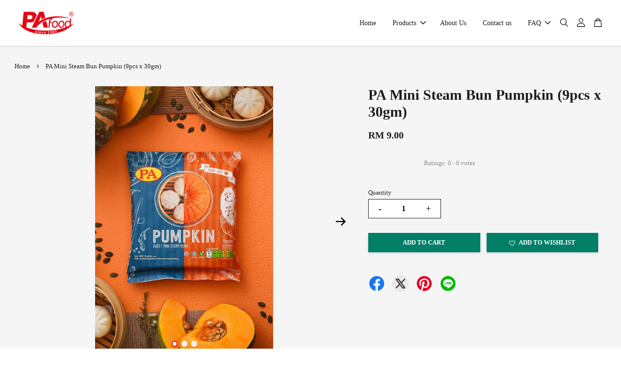

--- FILE ---
content_type: text/html; charset=UTF-8
request_url: https://www.pa-food-store.my/products/pa-mini-steam-bun-pumpkin
body_size: 57794
content:
<!doctype html>
<!--[if lt IE 7]><html class="no-js lt-ie9 lt-ie8 lt-ie7" lang="en"> <![endif]-->
<!--[if IE 7]><html class="no-js lt-ie9 lt-ie8" lang="en"> <![endif]-->
<!--[if IE 8]><html class="no-js lt-ie9" lang="en"> <![endif]-->
<!--[if IE 9 ]><html class="ie9 no-js"> <![endif]-->
<!--[if (gt IE 9)|!(IE)]><!--> <html class="no-js"> <!--<![endif]-->
<head>
  <!-- Google tag (gtag.js) -->
<script async src="https://www.googletagmanager.com/gtag/js?id=G-J74E7KKSTD"></script>
<script>
  window.dataLayer = window.dataLayer || [];
  function gtag(){dataLayer.push(arguments);}
  gtag('js', new Date());

  gtag('config', 'G-J74E7KKSTD');
</script>

  <!-- Basic page needs ================================================== -->
  <meta charset="utf-8">
  <meta http-equiv="X-UA-Compatible" content="IE=edge,chrome=1">

  
  <link rel="icon" href="https://cdn.store-assets.com/s/335570/f/4703052.jpeg" />
  

  <!-- Title and description ================================================== -->
  <title>
  PA Mini Steam Bun Pumpkin (9pcs x 30gm)  &ndash; PA FOOD
  </title>

  
  <meta name="description" content="Fluffy steamed dough stuffed with a sweet pumpkin filling. Vegetarian &amp; Vegan Friendly Cook From Frozen Artificial Preservative Free Artificial Colouring Free Artificial Flavouring Free Trans Fat Free 金瓜小笼包 无人造色素，无人造防腐剂，无人造香精">
  

  <!-- Social meta ================================================== -->
  

  <meta property="og:type" content="product">
  <meta property="og:title" content="PA Mini Steam Bun Pumpkin (9pcs x 30gm) ">
  <meta property="og:url" content="https://www.pa-food-store.my/products/pa-mini-steam-bun-pumpkin">
  
  <meta property="og:image" content="https://cdn.store-assets.com/s/335570/i/21992775.jpg">
  <meta property="og:image:secure_url" content="https://cdn.store-assets.com/s/335570/i/21992775.jpg">
  
  <meta property="og:image" content="https://cdn.store-assets.com/s/335570/i/13734235.jpeg">
  <meta property="og:image:secure_url" content="https://cdn.store-assets.com/s/335570/i/13734235.jpeg">
  
  <meta property="og:image" content="https://cdn.store-assets.com/s/335570/i/13734238.png">
  <meta property="og:image:secure_url" content="https://cdn.store-assets.com/s/335570/i/13734238.png">
  
  <meta property="og:price:amount" content="9">
  <meta property="og:price:currency" content="MYR">


<meta property="og:description" content="Fluffy steamed dough stuffed with a sweet pumpkin filling. Vegetarian & Vegan Friendly Cook From Frozen Artificial Preservative Free Artificial Colouring Free Artificial Flavouring Free Trans Fat Free 金瓜小笼包 无人造色素，无人造防腐剂，无人造香精">
<meta property="og:site_name" content="PA FOOD">



  <meta name="twitter:card" content="summary">




  <meta name="twitter:title" content="PA Mini Steam Bun Pumpkin (9pcs x 30gm) ">
  <meta name="twitter:description" content="Fluffy steamed dough stuffed with a sweet pumpkin filling.

Vegetarian &amp;amp; Vegan Friendly | 适合素食者Cook From Frozen | 无需解冻Artificial Preservative Free | 无人造防腐剂Artificial Colouring Free | 无人造色素Artifici">
  <meta name="twitter:image" content="">
  <meta name="twitter:image:width" content="480">
  <meta name="twitter:image:height" content="480">




  <!-- Helpers ================================================== -->
  <link rel="canonical" href="https://www.pa-food-store.my/products/pa-mini-steam-bun-pumpkin">
  <meta name="viewport" content="width=device-width, initial-scale=1.0, minimum-scale=1.0, maximum-scale=3.0">
  <meta name="theme-color" content="">

  <!-- CSS ================================================== -->
  <link href="https://store-themes.easystore.co/335570/themes/2877/assets/timber.css?t=1765303238" rel="stylesheet" type="text/css" media="screen" />
  <link href="https://store-themes.easystore.co/335570/themes/2877/assets/theme.css?t=1765303238" rel="stylesheet" type="text/css" media="screen" />

  



<link href="https://fonts.googleapis.com/css?family=Rajdhani:400,600&display=swap" rel="stylesheet">


  <script src="//ajax.googleapis.com/ajax/libs/jquery/1.11.0/jquery.min.js" type="text/javascript" ></script>
  <!-- Header hook for plugins ================================================== -->
  
<!-- ScriptTags -->
<script>window.__st={'p': 'product', 'cid': ''};</script><script src='/assets/events.js'></script><script>(function(){function asyncLoad(){var urls=['/assets/traffic.js?v=1','https://apps.easystore.co/social-media-share/script.js?shop=pafood.easy.co','https://apps.easystore.co/facebook-login/script.js?shop=pafood.easy.co','https://apps.easystore.co/marketplace/shopee-malaysia/script.js?shop=pafood.easy.co','https://apps.easystore.co/marketplace/lazada-malaysia/script.js?shop=pafood.easy.co','https://apps.easystore.co/sales-pop/script.js?shop=pafood.easy.co','https://apps.easystore.co/mailchimp/script.js?shop=pafood.easy.co','https://apps.easystore.co/google-analytics-4/script.js?shop=pafood.easy.co&t=1698745390'];for(var i=0;i<urls.length;i++){var s=document.createElement('script');s.type='text/javascript';s.async=true;s.src=urls[i];var x=document.getElementsByTagName('script')[0];x.parentNode.insertBefore(s, x);}}window.attachEvent ? window.attachEvent('onload', asyncLoad) : window.addEventListener('load', asyncLoad, false);})();</script>
<!-- /ScriptTags -->


  
<!--[if lt IE 9]>
<script src="//cdnjs.cloudflare.com/ajax/libs/html5shiv/3.7.2/html5shiv.min.js" type="text/javascript" ></script>
<script src="https://store-themes.easystore.co/335570/themes/2877/assets/respond.min.js?t=1765303238" type="text/javascript" ></script>
<link href="https://store-themes.easystore.co/335570/themes/2877/assets/respond-proxy.html" id="respond-proxy" rel="respond-proxy" />
<link href="//www.pa-food-store.my/search?q=cd153d6259f2b577896a0ce30f3e349a" id="respond-redirect" rel="respond-redirect" />
<script src="//www.pa-food-store.my/search?q=cd153d6259f2b577896a0ce30f3e349a" type="text/javascript"></script>
<![endif]-->



  <script src="https://store-themes.easystore.co/335570/themes/2877/assets/modernizr.min.js?t=1765303238" type="text/javascript" ></script>

  
  
  <script>
  (function(i,s,o,g,r,a,m){i['GoogleAnalyticsObject']=r;i[r]=i[r]||function(){
  (i[r].q=i[r].q||[]).push(arguments)},i[r].l=1*new Date();a=s.createElement(o),
  m=s.getElementsByTagName(o)[0];a.async=1;a.src=g;m.parentNode.insertBefore(a,m)
  })(window,document,'script','https://www.google-analytics.com/analytics.js','ga');

  ga('create', '', 'auto','myTracker');
  ga('myTracker.send', 'pageview');

  </script>
  
<!-- Snippet:global/head: Shopee Malaysia -->
<link type="text/css" rel="stylesheet" href="https://apps.easystore.co/assets/css/marketplace/main.css?v1.7">
<!-- /Snippet -->

<!-- Snippet:global/head: Lazada Malaysia -->
<link type="text/css" rel="stylesheet" href="https://apps.easystore.co/assets/css/marketplace/main.css?v1.7">
<!-- /Snippet -->

<!-- Snippet:global/head: Product Star Rating 商品評價 -->

          <script src="https://apps.easystore.co/assets/js/star-rating/main.js"></script>
          <link rel="stylesheet" href="https://apps.easystore.co/assets/css/star-rating/main.css?v1.3">
<!-- /Snippet -->

</head>

<body id="pa-mini-steam-bun-pumpkin--9pcs-x-30gm--" class="template-product  has-sticky-btm-bar" >

  <ul id="MobileNav" class="mobile-nav">
  
  <li class="mobile-nav_icon-x">
    
      




  	
  	<span class="MobileNavTrigger icon icon-x"></span>
  </li>
  
  
  <li class="mobile-nav__link" aria-haspopup="true">
    
    <a href="/" >
      Home
    </a>
    
  </li>
  
  
  <li class="mobile-nav__link" aria-haspopup="true">
    
    
    <a href="/collections/all" class="mobile-nav__parent-link">
      Products
    </a>
    <span class="mobile-nav__sublist-trigger">
      <span class="icon-fallback-text mobile-nav__sublist-expand">
  <span class="icon icon-plus" aria-hidden="true"></span>
  <span class="fallback-text">+</span>
</span>
<span class="icon-fallback-text mobile-nav__sublist-contract">
  <span class="icon icon-minus" aria-hidden="true"></span>
  <span class="fallback-text">-</span>
</span>

    </span>
    <ul class="mobile-nav__sublist">
      
      
      <li class="mobile-nav__sublist-link" aria-haspopup="true">
        
        
        <a href="/collections/pa" class="mobile-nav__parent-link">
          PA
        </a>
        <span class="mobile-nav__sublist-trigger"><span class="icon-fallback-text mobile-nav__sublist-expand">
  <span class="icon icon-plus" aria-hidden="true"></span>
  <span class="fallback-text">+</span>
</span>
<span class="icon-fallback-text mobile-nav__sublist-contract">
  <span class="icon icon-minus" aria-hidden="true"></span>
  <span class="fallback-text">-</span>
</span>
</span>
        <ul class="mobile-nav__sublist"> 
          
          
          <li class="mobile-nav__sublist-link" aria-haspopup="true">
            
            <a href="/collections/flatbread" >
              Flatbread
            </a>
            
          </li>
          
          
          <li class="mobile-nav__sublist-link" aria-haspopup="true">
            
            <a href="/collections/steamed-bun" >
              Steamed Bun
            </a>
            
          </li>
          
          
          <li class="mobile-nav__sublist-link" aria-haspopup="true">
            
            <a href="/collections/finger-food" >
              Finger Food
            </a>
            
          </li>
          
          
          <li class="mobile-nav__sublist-link" aria-haspopup="true">
            
            <a href="/collections/dim-sum" >
              Dim Sum
            </a>
            
          </li>
          
        </ul>
        
      </li>
      
      
      <li class="mobile-nav__sublist-link" aria-haspopup="true">
        
        
        <a href="/collections/upastry" class="mobile-nav__parent-link">
          uPastry Chef
        </a>
        <span class="mobile-nav__sublist-trigger"><span class="icon-fallback-text mobile-nav__sublist-expand">
  <span class="icon icon-plus" aria-hidden="true"></span>
  <span class="fallback-text">+</span>
</span>
<span class="icon-fallback-text mobile-nav__sublist-contract">
  <span class="icon icon-minus" aria-hidden="true"></span>
  <span class="fallback-text">-</span>
</span>
</span>
        <ul class="mobile-nav__sublist"> 
          
          
          <li class="mobile-nav__sublist-link" aria-haspopup="true">
            
            <a href="/collections/spring-roll-pastry" >
              Spring Roll Pastry
            </a>
            
          </li>
          
          
          <li class="mobile-nav__sublist-link" aria-haspopup="true">
            
            <a href="/collections/samosa-pastry" >
              Samosa Pastry
            </a>
            
          </li>
          
          
          <li class="mobile-nav__sublist-link" aria-haspopup="true">
            
            <a href="/collections/oriental-pastry" >
              Oriental Pastry
            </a>
            
          </li>
          
        </ul>
        
      </li>
      
      
      <li class="mobile-nav__sublist-link" aria-haspopup="true">
        
        
        <a href="/collections/pau-ahmad" class="mobile-nav__parent-link">
          Pau Ahmad
        </a>
        <span class="mobile-nav__sublist-trigger"><span class="icon-fallback-text mobile-nav__sublist-expand">
  <span class="icon icon-plus" aria-hidden="true"></span>
  <span class="fallback-text">+</span>
</span>
<span class="icon-fallback-text mobile-nav__sublist-contract">
  <span class="icon icon-minus" aria-hidden="true"></span>
  <span class="fallback-text">-</span>
</span>
</span>
        <ul class="mobile-nav__sublist"> 
          
          
          <li class="mobile-nav__sublist-link" aria-haspopup="true">
            
            <a href="/collections/steamed-bun-1" >
              Pau / Steamed Bun
            </a>
            
          </li>
          
          
          <li class="mobile-nav__sublist-link" aria-haspopup="true">
            
            <a href="/collections/siew-mai" >
              Siew Mai
            </a>
            
          </li>
          
          
          <li class="mobile-nav__sublist-link" aria-haspopup="true">
            
            <a href="/collections/local-delight" >
              Local Delights / Kudapan
            </a>
            
          </li>
          
          
          <li class="mobile-nav__sublist-link" aria-haspopup="true">
            
            <a href="/collections/paratha" >
              Paratha
            </a>
            
          </li>
          
        </ul>
        
      </li>
      
      
      <li class="mobile-nav__sublist-link" aria-haspopup="true">
        
        
        <a href="/collections/dapur-kitchen" class="mobile-nav__parent-link">
          Dapur Kitchen
        </a>
        <span class="mobile-nav__sublist-trigger"><span class="icon-fallback-text mobile-nav__sublist-expand">
  <span class="icon icon-plus" aria-hidden="true"></span>
  <span class="fallback-text">+</span>
</span>
<span class="icon-fallback-text mobile-nav__sublist-contract">
  <span class="icon icon-minus" aria-hidden="true"></span>
  <span class="fallback-text">-</span>
</span>
</span>
        <ul class="mobile-nav__sublist"> 
          
          
          <li class="mobile-nav__sublist-link" aria-haspopup="true">
            
            <a href="/collections/heat-and-serve" >
              Heat and Serve Paste
            </a>
            
          </li>
          
        </ul>
        
      </li>
      
      
      <li class="mobile-nav__sublist-link" aria-haspopup="true">
        
        <a href="/collections/pa-food-warehouse-sale" >
          PA FOOD Warehouse Sale
        </a>
        
      </li>
      
    </ul>
    
  </li>
  
  
  <li class="mobile-nav__link" aria-haspopup="true">
    
    <a href="/pages/about-us" >
      About Us
    </a>
    
  </li>
  
  
  <li class="mobile-nav__link" aria-haspopup="true">
    
    <a href="/a/contact-form" >
      Contact us
    </a>
    
  </li>
  
  
  <li class="mobile-nav__link" aria-haspopup="true">
    
    
    <a href="/pages/faq" class="mobile-nav__parent-link">
      FAQ
    </a>
    <span class="mobile-nav__sublist-trigger">
      <span class="icon-fallback-text mobile-nav__sublist-expand">
  <span class="icon icon-plus" aria-hidden="true"></span>
  <span class="fallback-text">+</span>
</span>
<span class="icon-fallback-text mobile-nav__sublist-contract">
  <span class="icon icon-minus" aria-hidden="true"></span>
  <span class="fallback-text">-</span>
</span>

    </span>
    <ul class="mobile-nav__sublist">
      
      
      <li class="mobile-nav__sublist-link" aria-haspopup="true">
        
        <a href="/pages/general-information" >
          General Information
        </a>
        
      </li>
      
      
      <li class="mobile-nav__sublist-link" aria-haspopup="true">
        
        <a href="/pages/orders" >
          Orders
        </a>
        
      </li>
      
      
      <li class="mobile-nav__sublist-link" aria-haspopup="true">
        
        <a href="/pages/payment-method" >
          Payment Method
        </a>
        
      </li>
      
      
      <li class="mobile-nav__sublist-link" aria-haspopup="true">
        
        <a href="/pages/delivery" >
          Delivery
        </a>
        
      </li>
      
    </ul>
    
  </li>
  

  

  
  
  
  <li class="mobile-nav__link">
    <a href="/account/login">Log in</a>
  </li>
  
  <li class="mobile-nav__link">
    <a href="/account/register">Create account</a>
  </li>
  
  
  
  
  <li class="mobile-nav__link header-bar__search-wrapper">
    
    <div class="header-bar__module header-bar__search mobile-nav_search">
      
  <form action="/search" method="get" class="header-bar__search-form clearfix" role="search">
    
    <button type="submit" class="btn icon-fallback-text header-bar__search-submit">
      <span class="icon icon-search" aria-hidden="true"></span>
      <span class="fallback-text">Search</span>
    </button>
    <input type="search" name="q" value="" aria-label="Search" class="header-bar__search-input" placeholder="Search" autocomplete="off">
    <div class="dropdown" id="searchDropdown"></div>
    <input type="hidden" name="search_history" id="search_history">
  </form>




<script>
  var _search_history_listings = ""
  if(_search_history_listings != "") localStorage.setItem('searchHistory', JSON.stringify(_search_history_listings));

  function clearAll() {
    localStorage.removeItem('searchHistory');
  
    var customer = "";
    if(customer) {
      // Your logic to clear all data or call an endpoint
      fetch('/account/search_histories', {
          method: 'DELETE',
          headers: {
            "Content-Type": "application/json",
            "X-Requested-With": "XMLHttpRequest"
          },
          body: JSON.stringify({
            _token: "pOlEpenrIJlBNKxV0CyO4YGcgFhuWzzm2deweeZB"
          }),
      })
      .then(response => response.json())
    }
  }
  // End - store view history in local storage
  
  // search history dropdown  
  var searchInputs = document.querySelectorAll('input[type=search]');
  
  if(searchInputs.length > 0) {
    
    searchInputs.forEach((searchInput)=>{
    
      searchInput.addEventListener('focus', function() {
        var searchDropdown = searchInput.closest('form').querySelector('#searchDropdown');
        searchDropdown.innerHTML = ''; // Clear existing items
  
        // retrieve data from local storage
        var searchHistoryData = JSON.parse(localStorage.getItem('searchHistory')) || [];
  
        // Convert JSON to string
        var search_history_json = JSON.stringify(searchHistoryData);
  
        // Set the value of the hidden input
        searchInput.closest('form').querySelector("#search_history").value = search_history_json;
  
        // create dropdown items
        var clearAllItem = document.createElement('div');
        clearAllItem.className = 'dropdown-item clear-all';
        clearAllItem.textContent = 'Clear';
        clearAllItem.addEventListener('click', function() {
            clearAll();
            searchDropdown.style.display = 'none';
            searchInput.classList.remove('is-focus');
        });
        searchDropdown.appendChild(clearAllItem);
  
        // create dropdown items
        searchHistoryData.forEach(function(item) {
          var dropdownItem = document.createElement('div');
          dropdownItem.className = 'dropdown-item';
          dropdownItem.textContent = item.term;
          dropdownItem.addEventListener('click', function() {
            searchInput.value = item.term;
            searchDropdown.style.display = 'none';
          });
          searchDropdown.appendChild(dropdownItem);
        });
  
        if(searchHistoryData.length > 0){
          // display the dropdown
          searchInput.classList.add('is-focus');
          document.body.classList.add('search-input-focus');
          searchDropdown.style.display = 'block';
        }
      });
  
      searchInput.addEventListener("focusout", (event) => {
        var searchDropdown = searchInput.closest('form').querySelector('#searchDropdown');
        searchInput.classList.remove('is-focus');
        searchDropdown.classList.add('transparent');
        setTimeout(()=>{
          searchDropdown.style.display = 'none';
          searchDropdown.classList.remove('transparent');
          document.body.classList.remove('search-input-focus');
        }, 400);
      });
    })
  }
  // End - search history dropdown
</script>
    </div>
    
  </li>
  
  
</ul>
<div id="MobileNavOutside" class="mobile-nav-outside"></div>


<div id="PageContainer" class="page-container">
  
<!-- Snippet:global/body_start: Console Extension -->
<div id='es_console' style='display: none;'>335570</div>
<!-- /Snippet -->
<link href="/assets/css/wishlist.css?v1.02" rel="stylesheet" type="text/css" media="screen" />
<link rel="stylesheet" href="https://cdnjs.cloudflare.com/ajax/libs/font-awesome/4.5.0/css/font-awesome.min.css">

<script src="/assets/js/wishlist/wishlist.js" type="text/javascript"></script>
  
    <style>
  .search-modal__form{
    position: relative;
  }
  
  .dropdown-wrapper {
    position: relative;
  }
  
  .dropdown-wrapper:hover .dropdown {
    display: block;
  }
  
  .header-icon-nav .dropdown {
    left: -80px;
  }
  
  .dropdown {
    display: none;
    position: absolute;
    top: 100%;
    left: 0px;
    width: 100%;
    padding: 8px;
    background-color: #fff;
    z-index: 1000;
    border-radius: 5px;
    border: 1px solid rgba(var(--color-foreground), 1);
    border-top: none;
    overflow-x: hidden;
    overflow-y: auto;
    max-height: 350px;
    min-width: 150px;
    box-shadow: 0 0 5px rgba(0,0,0,0.1);
  }
    
  .dropdown a{
    text-decoration: none;
    color: #000 !important;
  }
  
  .dropdown-item {
    padding: 0.4rem 2rem;
    cursor: pointer;
    line-height: 1.4;
    overflow: hidden;
    text-overflow: ellipsis;
    white-space: nowrap;
  }
  
  .dropdown-item:hover{
    background-color: #f3f3f3;
  }
  
  .search__input.is-focus{
    border-radius: 15px;
    border-bottom-left-radius: 0;
    border-bottom-right-radius: 0;
    border: 1px solid rgba(var(--color-foreground), 1);
    border-bottom: none;
    box-shadow: none;
  }
  
  .clear-all {
    text-align: right;
    padding: 0 2rem 0.2rem;
    line-height: 1;
    font-size: 70%;
    margin-bottom: -2px;
  }
  
  .clear-all:hover{
    background-color: #fff;
  }
  
  .referral-notification {
    position: absolute;
    top: 100%;
    right: -12px;
    background: white;
    border: 1px solid #e0e0e0;
    border-radius: 8px;
    box-shadow: 0 4px 12px rgba(0, 0, 0, 0.15);
    width: 280px;
    z-index: 1000;
    padding: 16px;
    margin-top: 8px;
    font-size: 14px;
    line-height: 1.4;
  }
  
  .referral-notification::before {
    content: '';
    position: absolute;
    top: -8px;
    right: 20px;
    width: 0;
    height: 0;
    border-left: 8px solid transparent;
    border-right: 8px solid transparent;
    border-bottom: 8px solid white;
  }
  
  .referral-notification::after {
    content: '';
    position: absolute;
    top: -9px;
    right: 20px;
    width: 0;
    height: 0;
    border-left: 8px solid transparent;
    border-right: 8px solid transparent;
    border-bottom: 8px solid #e0e0e0;
  }
  
  .referral-notification h4 {
    margin: 0 0 8px 0;
    color: #2196F3;
    font-size: 16px;
    font-weight: 600;
  }
  
  .referral-notification p {
    margin: 0 0 12px 0;
    color: #666;
  }
  
  .referral-notification .referral-code {
    background: #f5f5f5;
    padding: 8px;
    border-radius: 4px;
    font-family: monospace;
    font-size: 13px;
    text-align: center;
    margin: 8px 0;
    border: 1px solid #ddd;
  }
  
  .referral-notification .close-btn {
    position: absolute;
    top: 8px;
    right: 8px;
    background: none;
    border: none;
    font-size: 18px;
    color: #999;
    cursor: pointer;
    padding: 0;
    width: 20px;
    height: 20px;
    line-height: 1;
  }
  
  .referral-notification .close-btn:hover {
    color: #333;
  }
  
  .referral-notification .action-btn {
    background: #2196F3;
    color: white;
    border: none;
    padding: 8px 16px;
    border-radius: 4px;
    cursor: pointer;
    font-size: 12px;
    margin-right: 8px;
    margin-top: 8px;
  }
  
  .referral-notification .action-btn:hover {
    background: #1976D2;
  }
  
  .referral-notification .dismiss-btn {
    background: transparent;
    color: #666;
    border: 1px solid #ddd;
    padding: 8px 16px;
    border-radius: 4px;
    cursor: pointer;
    font-size: 12px;
    margin-top: 8px;
  }
  
  .referral-notification .dismiss-btn:hover {
    background: #f5f5f5;
  }
  .referral-modal__dialog {
    transform: translate(-50%, 0);
    transition: transform var(--duration-default) ease, visibility 0s;
    z-index: 10000;
    position: fixed;
    top: 20vh;
    left: 50%;
    width: 100%;
    max-width: 350px;
    box-shadow: 0 4px 12px rgba(0, 0, 0, 0.15);
    border-radius: 12px;
    background-color: #fff;
    color: #000;
    padding: 20px;
    text-align: center;
  }
  .modal-overlay.referral-modal-overlay {
    position: fixed;
    top: 0;
    left: 0;
    width: 100%;
    height: 100%;
    background-color: rgba(0, 0, 0, 0.7);
    z-index: 2001;
    display: block;
    opacity: 1;
    transition: opacity var(--duration-default) ease, visibility 0s;
  }
</style>

<header class="header-bar  sticky-topbar">
  <div class="header-bg-wrapper">
    <div class="header-wrapper wrapper">
      

      <div class="logo-header" role="banner">

              
                    <div class="h1 site-header__logo" itemscope itemtype="http://schema.org/Organization">
              
                    
                        
                      	
                          <a href="/" class="logo-wrapper" itemprop="url">
                            <img src="https://cdn.store-assets.com/s/335570/f/4593931.png" alt="PA FOOD" itemprop="logo">
                          </a>
                        

                    
              
                </div>
              

      </div>

      <div class="header-nav-bar medium-down--hide">
          
<ul class="site-nav large--text-center" id="AccessibleNav">
  
    
    
      <li >
        <a href="/"  class="site-nav__link">Home</a>
      </li>
    
  
    
    
      
      <li class="site-nav--has-dropdown" aria-haspopup="true">
        <a href="/collections/all"  class="site-nav__link">
          Products
          <span class="arrow-icon">
            <svg id="Layer_1" data-name="Layer 1" xmlns="http://www.w3.org/2000/svg" viewBox="0 0 100 100"><title>arrow down</title><path d="M50,78.18A7.35,7.35,0,0,1,44.82,76L3.15,34.36A7.35,7.35,0,1,1,13.55,24L50,60.44,86.45,24a7.35,7.35,0,1,1,10.4,10.4L55.21,76A7.32,7.32,0,0,1,50,78.18Z"/></svg>
          </span>
        </a>
        <ul class="site-nav__dropdown">
          
            
            
              
              <li class="site-nav_has-child">
                <a href="/collections/pa"  class="site-nav__link">
                  PA
                </a>
                <ul class="site-nav__dropdown_level-3">
                  
                    
                    
                      <li >
                        <a href="/collections/flatbread"  class="site-nav__link">Flatbread</a>
                      </li>
                    
                  
                    
                    
                      <li >
                        <a href="/collections/steamed-bun"  class="site-nav__link">Steamed Bun</a>
                      </li>
                    
                  
                    
                    
                      <li >
                        <a href="/collections/finger-food"  class="site-nav__link">Finger Food</a>
                      </li>
                    
                  
                    
                    
                      <li >
                        <a href="/collections/dim-sum"  class="site-nav__link">Dim Sum</a>
                      </li>
                    
                  
                </ul>
              </li>
            
          
            
            
              
              <li class="site-nav_has-child">
                <a href="/collections/upastry"  class="site-nav__link">
                  uPastry Chef
                </a>
                <ul class="site-nav__dropdown_level-3">
                  
                    
                    
                      <li >
                        <a href="/collections/spring-roll-pastry"  class="site-nav__link">Spring Roll Pastry</a>
                      </li>
                    
                  
                    
                    
                      <li >
                        <a href="/collections/samosa-pastry"  class="site-nav__link">Samosa Pastry</a>
                      </li>
                    
                  
                    
                    
                      <li >
                        <a href="/collections/oriental-pastry"  class="site-nav__link">Oriental Pastry</a>
                      </li>
                    
                  
                </ul>
              </li>
            
          
            
            
              
              <li class="site-nav_has-child">
                <a href="/collections/pau-ahmad"  class="site-nav__link">
                  Pau Ahmad
                </a>
                <ul class="site-nav__dropdown_level-3">
                  
                    
                    
                      <li >
                        <a href="/collections/steamed-bun-1"  class="site-nav__link">Pau / Steamed Bun</a>
                      </li>
                    
                  
                    
                    
                      <li >
                        <a href="/collections/siew-mai"  class="site-nav__link">Siew Mai</a>
                      </li>
                    
                  
                    
                    
                      <li >
                        <a href="/collections/local-delight"  class="site-nav__link">Local Delights / Kudapan</a>
                      </li>
                    
                  
                    
                    
                      <li >
                        <a href="/collections/paratha"  class="site-nav__link">Paratha</a>
                      </li>
                    
                  
                </ul>
              </li>
            
          
            
            
              
              <li class="site-nav_has-child">
                <a href="/collections/dapur-kitchen"  class="site-nav__link">
                  Dapur Kitchen
                </a>
                <ul class="site-nav__dropdown_level-3">
                  
                    
                    
                      <li >
                        <a href="/collections/heat-and-serve"  class="site-nav__link">Heat and Serve Paste</a>
                      </li>
                    
                  
                </ul>
              </li>
            
          
            
            
              <li >
                <a href="/collections/pa-food-warehouse-sale"  class="site-nav__link">PA FOOD Warehouse Sale</a>
              </li>
            
          
        </ul>
      </li>
    
  
    
    
      <li >
        <a href="/pages/about-us"  class="site-nav__link">About Us</a>
      </li>
    
  
    
    
      <li >
        <a href="/a/contact-form"  class="site-nav__link">Contact us</a>
      </li>
    
  
    
    
      
      <li class="site-nav--has-dropdown" aria-haspopup="true">
        <a href="/pages/faq"  class="site-nav__link">
          FAQ
          <span class="arrow-icon">
            <svg id="Layer_1" data-name="Layer 1" xmlns="http://www.w3.org/2000/svg" viewBox="0 0 100 100"><title>arrow down</title><path d="M50,78.18A7.35,7.35,0,0,1,44.82,76L3.15,34.36A7.35,7.35,0,1,1,13.55,24L50,60.44,86.45,24a7.35,7.35,0,1,1,10.4,10.4L55.21,76A7.32,7.32,0,0,1,50,78.18Z"/></svg>
          </span>
        </a>
        <ul class="site-nav__dropdown">
          
            
            
              <li >
                <a href="/pages/general-information"  class="site-nav__link">General Information</a>
              </li>
            
          
            
            
              <li >
                <a href="/pages/orders"  class="site-nav__link">Orders</a>
              </li>
            
          
            
            
              <li >
                <a href="/pages/payment-method"  class="site-nav__link">Payment Method</a>
              </li>
            
          
            
            
              <li >
                <a href="/pages/delivery"  class="site-nav__link">Delivery</a>
              </li>
            
          
        </ul>
      </li>
    
  
  
  
      
        
          
        
          
        
      
  
  
  
</ul>

      </div>

      <div class="desktop-header-nav medium-down--hide">


        <div class="header-subnav">
          






          <div class="header-icon-nav">

                

                


                
                  
                    <div class="header-bar__module">
                      
  <a class="popup-with-form" href="#search-form">
    



	<svg class="icon-search svg-icon" id="Layer_1" data-name="Layer 1" xmlns="http://www.w3.org/2000/svg" viewBox="0 0 100 100"><title>icon-search</title><path d="M68.5,65.87a35.27,35.27,0,1,0-5.4,4.5l23.11,23.1a3.5,3.5,0,1,0,5-4.94ZM14.82,41A28.47,28.47,0,1,1,43.28,69.43,28.5,28.5,0,0,1,14.82,41Z"/></svg>    

  

  </a>



<!-- form itself -->
<div id="search-form" class="white-popup-block mfp-hide popup-search">
  <div class="popup-search-content">
    <form action="/search" method="get" class="input-group search-bar" role="search">
      
      <input type="search" name="q" value="" placeholder="Search" class="input-group-field" aria-label="Search" placeholder="Search" autocomplete="off">
      <div class="dropdown" id="searchDropdown"></div>
      <input type="hidden" name="search_history" id="search_history">
      <span class="input-group-btn">
        <button type="submit" class="btn icon-fallback-text">
          <span class="icon icon-search" aria-hidden="true"></span>
          <span class="fallback-text">Search</span>
        </button>
      </span>
    </form>
  </div>
</div>

<script src="https://store-themes.easystore.co/335570/themes/2877/assets/magnific-popup.min.js?t=1765303238" type="text/javascript" ></script>
<script>
$(document).ready(function() {
	$('.popup-with-form').magnificPopup({
		type: 'inline',
		preloader: false,
		focus: '#name',
      	mainClass: 'popup-search-bg-wrapper',

		// When elemened is focused, some mobile browsers in some cases zoom in
		// It looks not nice, so we disable it:
		callbacks: {
			beforeOpen: function() {
				if($(window).width() < 700) {
					this.st.focus = false;
				} else {
					this.st.focus = '#name';
				}
			}
		}
	});
  	$('.popup-search-content').click(function(event) {
      	if($(event.target).attr('class') == "popup-search-content") {
          $.magnificPopup.close();
        }
    });
});
</script>


<script>
  var _search_history_listings = ""
  if(_search_history_listings != "") localStorage.setItem('searchHistory', JSON.stringify(_search_history_listings));

  function clearAll() {
    localStorage.removeItem('searchHistory');
  
    var customer = "";
    if(customer) {
      // Your logic to clear all data or call an endpoint
      fetch('/account/search_histories', {
          method: 'DELETE',
          headers: {
            "Content-Type": "application/json",
            "X-Requested-With": "XMLHttpRequest"
          },
          body: JSON.stringify({
            _token: "pOlEpenrIJlBNKxV0CyO4YGcgFhuWzzm2deweeZB"
          }),
      })
      .then(response => response.json())
    }
  }
  // End - store view history in local storage
  
  // search history dropdown  
  var searchInputs = document.querySelectorAll('input[type=search]');
  
  if(searchInputs.length > 0) {
    
    searchInputs.forEach((searchInput)=>{
    
      searchInput.addEventListener('focus', function() {
        var searchDropdown = searchInput.closest('form').querySelector('#searchDropdown');
        searchDropdown.innerHTML = ''; // Clear existing items
  
        // retrieve data from local storage
        var searchHistoryData = JSON.parse(localStorage.getItem('searchHistory')) || [];
  
        // Convert JSON to string
        var search_history_json = JSON.stringify(searchHistoryData);
  
        // Set the value of the hidden input
        searchInput.closest('form').querySelector("#search_history").value = search_history_json;
  
        // create dropdown items
        var clearAllItem = document.createElement('div');
        clearAllItem.className = 'dropdown-item clear-all';
        clearAllItem.textContent = 'Clear';
        clearAllItem.addEventListener('click', function() {
            clearAll();
            searchDropdown.style.display = 'none';
            searchInput.classList.remove('is-focus');
        });
        searchDropdown.appendChild(clearAllItem);
  
        // create dropdown items
        searchHistoryData.forEach(function(item) {
          var dropdownItem = document.createElement('div');
          dropdownItem.className = 'dropdown-item';
          dropdownItem.textContent = item.term;
          dropdownItem.addEventListener('click', function() {
            searchInput.value = item.term;
            searchDropdown.style.display = 'none';
          });
          searchDropdown.appendChild(dropdownItem);
        });
  
        if(searchHistoryData.length > 0){
          // display the dropdown
          searchInput.classList.add('is-focus');
          document.body.classList.add('search-input-focus');
          searchDropdown.style.display = 'block';
        }
      });
  
      searchInput.addEventListener("focusout", (event) => {
        var searchDropdown = searchInput.closest('form').querySelector('#searchDropdown');
        searchInput.classList.remove('is-focus');
        searchDropdown.classList.add('transparent');
        setTimeout(()=>{
          searchDropdown.style.display = 'none';
          searchDropdown.classList.remove('transparent');
          document.body.classList.remove('search-input-focus');
        }, 400);
      });
    })
  }
  // End - search history dropdown
</script>
                    </div>
                  
                




                
                  <div class="header-bar__module dropdown-wrapper">
                    
                      <a href="/account/login">



    <svg class="svg-icon" id="Layer_1" data-name="Layer 1" xmlns="http://www.w3.org/2000/svg" viewBox="0 0 100 100"><title>icon-profile</title><path d="M50,51.8A24.4,24.4,0,1,0,25.6,27.4,24.43,24.43,0,0,0,50,51.8ZM50,10A17.4,17.4,0,1,1,32.6,27.4,17.43,17.43,0,0,1,50,10Z"/><path d="M62.66,57.66H37.34a30.54,30.54,0,0,0-30.5,30.5V93.5a3.5,3.5,0,0,0,3.5,3.5H89.66a3.5,3.5,0,0,0,3.5-3.5V88.16A30.54,30.54,0,0,0,62.66,57.66ZM86.16,90H13.84V88.16a23.53,23.53,0,0,1,23.5-23.5H62.66a23.53,23.53,0,0,1,23.5,23.5Z"/></svg>

  
</a>

                      <!-- Referral Notification Popup for Desktop -->
                      <div id="referralNotification" class="referral-notification" style="display: none;">
                        <button class="close-btn" onclick="dismissReferralNotification()">&times;</button>
                        <div style="text-align: center; margin-bottom: 16px;">
                          <div style="width: 100px; height: 100px; margin: 0 auto;">
                            <img src="https://resources.easystore.co/storefront/icons/channels/vector_referral_program.svg">
                          </div>
                        </div>
                        <p id="referralSignupMessage" style="text-align: center; font-size: 14px; color: #666; margin: 0 0 20px 0;">
                          Your friend gifted you   credit! Sign up now to redeem.
                        </p>
                        <div style="text-align: center;">
                          <button class="btn" onclick="goToSignupPage()" style="width: 100%; color: #fff;">
                            Sign Up
                          </button>
                        </div>
                      </div>
                    
                  </div>
                

                <div class="header-bar__module cart-page-link-wrapper">
                  <span class="header-bar__sep" aria-hidden="true"></span>
                  <a class="CartDrawerTrigger cart-page-link">
                    



	<svg class="svg-icon" id="Layer_1" data-name="Layer 1" xmlns="http://www.w3.org/2000/svg" viewBox="0 0 100 100"><title>icon-bag</title><path d="M91.78,93.11,84.17,24.44a3.5,3.5,0,0,0-3.48-3.11H69.06C67.53,10.94,59.57,3,50,3S32.47,10.94,30.94,21.33H19.31a3.5,3.5,0,0,0-3.48,3.11L8.22,93.11A3.49,3.49,0,0,0,11.69,97H88.31a3.49,3.49,0,0,0,3.47-3.89ZM50,10c5.76,0,10.6,4.83,12,11.33H38.05C39.4,14.83,44.24,10,50,10ZM15.6,90l6.84-61.67h8.23v9.84a3.5,3.5,0,0,0,7,0V28.33H62.33v9.84a3.5,3.5,0,0,0,7,0V28.33h8.23L84.4,90Z"/></svg>	

  

                    <span class="cart-count header-bar__cart-count hidden-count">0</span>
                  </a>
                </div>

          </div>
        </div>



      </div>
      
	  <div class="mobile-header-icons large--hide">
        
        <div class="large--hide">
          
  <a class="popup-with-form" href="#search-form">
    



	<svg class="icon-search svg-icon" id="Layer_1" data-name="Layer 1" xmlns="http://www.w3.org/2000/svg" viewBox="0 0 100 100"><title>icon-search</title><path d="M68.5,65.87a35.27,35.27,0,1,0-5.4,4.5l23.11,23.1a3.5,3.5,0,1,0,5-4.94ZM14.82,41A28.47,28.47,0,1,1,43.28,69.43,28.5,28.5,0,0,1,14.82,41Z"/></svg>    

  

  </a>



<!-- form itself -->
<div id="search-form" class="white-popup-block mfp-hide popup-search">
  <div class="popup-search-content">
    <form action="/search" method="get" class="input-group search-bar" role="search">
      
      <input type="search" name="q" value="" placeholder="Search" class="input-group-field" aria-label="Search" placeholder="Search" autocomplete="off">
      <div class="dropdown" id="searchDropdown"></div>
      <input type="hidden" name="search_history" id="search_history">
      <span class="input-group-btn">
        <button type="submit" class="btn icon-fallback-text">
          <span class="icon icon-search" aria-hidden="true"></span>
          <span class="fallback-text">Search</span>
        </button>
      </span>
    </form>
  </div>
</div>

<script src="https://store-themes.easystore.co/335570/themes/2877/assets/magnific-popup.min.js?t=1765303238" type="text/javascript" ></script>
<script>
$(document).ready(function() {
	$('.popup-with-form').magnificPopup({
		type: 'inline',
		preloader: false,
		focus: '#name',
      	mainClass: 'popup-search-bg-wrapper',

		// When elemened is focused, some mobile browsers in some cases zoom in
		// It looks not nice, so we disable it:
		callbacks: {
			beforeOpen: function() {
				if($(window).width() < 700) {
					this.st.focus = false;
				} else {
					this.st.focus = '#name';
				}
			}
		}
	});
  	$('.popup-search-content').click(function(event) {
      	if($(event.target).attr('class') == "popup-search-content") {
          $.magnificPopup.close();
        }
    });
});
</script>


<script>
  var _search_history_listings = ""
  if(_search_history_listings != "") localStorage.setItem('searchHistory', JSON.stringify(_search_history_listings));

  function clearAll() {
    localStorage.removeItem('searchHistory');
  
    var customer = "";
    if(customer) {
      // Your logic to clear all data or call an endpoint
      fetch('/account/search_histories', {
          method: 'DELETE',
          headers: {
            "Content-Type": "application/json",
            "X-Requested-With": "XMLHttpRequest"
          },
          body: JSON.stringify({
            _token: "pOlEpenrIJlBNKxV0CyO4YGcgFhuWzzm2deweeZB"
          }),
      })
      .then(response => response.json())
    }
  }
  // End - store view history in local storage
  
  // search history dropdown  
  var searchInputs = document.querySelectorAll('input[type=search]');
  
  if(searchInputs.length > 0) {
    
    searchInputs.forEach((searchInput)=>{
    
      searchInput.addEventListener('focus', function() {
        var searchDropdown = searchInput.closest('form').querySelector('#searchDropdown');
        searchDropdown.innerHTML = ''; // Clear existing items
  
        // retrieve data from local storage
        var searchHistoryData = JSON.parse(localStorage.getItem('searchHistory')) || [];
  
        // Convert JSON to string
        var search_history_json = JSON.stringify(searchHistoryData);
  
        // Set the value of the hidden input
        searchInput.closest('form').querySelector("#search_history").value = search_history_json;
  
        // create dropdown items
        var clearAllItem = document.createElement('div');
        clearAllItem.className = 'dropdown-item clear-all';
        clearAllItem.textContent = 'Clear';
        clearAllItem.addEventListener('click', function() {
            clearAll();
            searchDropdown.style.display = 'none';
            searchInput.classList.remove('is-focus');
        });
        searchDropdown.appendChild(clearAllItem);
  
        // create dropdown items
        searchHistoryData.forEach(function(item) {
          var dropdownItem = document.createElement('div');
          dropdownItem.className = 'dropdown-item';
          dropdownItem.textContent = item.term;
          dropdownItem.addEventListener('click', function() {
            searchInput.value = item.term;
            searchDropdown.style.display = 'none';
          });
          searchDropdown.appendChild(dropdownItem);
        });
  
        if(searchHistoryData.length > 0){
          // display the dropdown
          searchInput.classList.add('is-focus');
          document.body.classList.add('search-input-focus');
          searchDropdown.style.display = 'block';
        }
      });
  
      searchInput.addEventListener("focusout", (event) => {
        var searchDropdown = searchInput.closest('form').querySelector('#searchDropdown');
        searchInput.classList.remove('is-focus');
        searchDropdown.classList.add('transparent');
        setTimeout(()=>{
          searchDropdown.style.display = 'none';
          searchDropdown.classList.remove('transparent');
          document.body.classList.remove('search-input-focus');
        }, 400);
      });
    })
  }
  // End - search history dropdown
</script>
        </div>


        <!--  Mobile cart  -->
        <div class="large--hide">
          <a class="CartDrawerTrigger cart-page-link mobile-cart-page-link">
            



	<svg class="svg-icon" id="Layer_1" data-name="Layer 1" xmlns="http://www.w3.org/2000/svg" viewBox="0 0 100 100"><title>icon-bag</title><path d="M91.78,93.11,84.17,24.44a3.5,3.5,0,0,0-3.48-3.11H69.06C67.53,10.94,59.57,3,50,3S32.47,10.94,30.94,21.33H19.31a3.5,3.5,0,0,0-3.48,3.11L8.22,93.11A3.49,3.49,0,0,0,11.69,97H88.31a3.49,3.49,0,0,0,3.47-3.89ZM50,10c5.76,0,10.6,4.83,12,11.33H38.05C39.4,14.83,44.24,10,50,10ZM15.6,90l6.84-61.67h8.23v9.84a3.5,3.5,0,0,0,7,0V28.33H62.33v9.84a3.5,3.5,0,0,0,7,0V28.33h8.23L84.4,90Z"/></svg>	

  

            <span class="cart-count hidden-count">0</span>
          </a>
        </div>

        <!--  Mobile hamburger  -->
        <div class="large--hide">
          <a class="mobile-nav-trigger MobileNavTrigger">
            



    <svg class="svg-icon" id="Layer_1" data-name="Layer 1" xmlns="http://www.w3.org/2000/svg" viewBox="0 0 100 100"><title>icon-nav-menu</title><path d="M6.7,26.34H93a3.5,3.5,0,0,0,0-7H6.7a3.5,3.5,0,0,0,0,7Z"/><path d="M93.3,46.5H7a3.5,3.5,0,0,0,0,7H93.3a3.5,3.5,0,1,0,0-7Z"/><path d="M93.3,73.66H7a3.5,3.5,0,1,0,0,7H93.3a3.5,3.5,0,0,0,0-7Z"/></svg>

  

          </a>
        </div>
      
        
          
          <!-- Referral Notification Modal for Mobile -->
          <details-modal class="referral-modal" id="referralMobileModal">
            <details>
              <summary class="referral-modal__toggle" aria-haspopup="dialog" aria-label="Open referral modal" style="display: none;">
              </summary>
              <div class="modal-overlay referral-modal-overlay"></div>
              <div class="referral-modal__dialog" role="dialog" aria-modal="true" aria-label="Referral notification">
                <div class="referral-modal__content">
                  <button type="button" class="modal__close-button" aria-label="Close" onclick="closeMobileReferralModal()" style="position: absolute; top: 16px; right: 16px; background: none; border: none; font-size: 24px; cursor: pointer;">
                    &times;
                  </button>

                  <div style="margin-bottom: 24px;">
                    <div style="width: 120px; height: 120px; margin: 0 auto 20px;">
                      <img src="https://resources.easystore.co/storefront/icons/channels/vector_referral_program.svg" style="width: 100%; height: 100%;">
                    </div>
                  </div>

                  <p id="referralSignupMessageMobile" style="font-size: 16px; color: #333; margin: 0 0 30px 0; line-height: 1.5;">
                    Your friend gifted you   credit! Sign up now to redeem.
                  </p>

                  <button type="button" class="btn" onclick="goToSignupPageFromMobile()" style="width: 100%; color: #fff;">
                    Sign Up
                  </button>
                </div>
              </div>
            </details>
          </details-modal>
          
        
      
      </div>


    </div>
  </div>
</header>






    
    <main class="wrapper main-content" role="main">
      <div class="grid">
          <div class="grid__item">
            
  
            
<!-- Snippet:product/content_top: Google Analytics 4 -->
<div id="ProductDataStorage" data-product='{"id":3281494,"handle":"pa-mini-steam-bun-pumpkin","name":"PA Mini Steam Bun Pumpkin (9pcs x 30gm) ","title":"PA Mini Steam Bun Pumpkin (9pcs x 30gm) ","url":"\/products\/pa-mini-steam-bun-pumpkin","price":9,"price_min":"9.0","price_max":"9.0","price_varies":false,"compare_at_price":0,"compare_at_price_min":"0.0","compare_at_price_max":"0.0","compare_at_price_varies":false,"available":true,"options_with_values":[],"options_by_name":[],"options":["Title"],"has_only_default_variant":true,"sole_variant_id":15407723,"variants":[{"id":15407723,"title":"Default Title","sku":"2009","taxable":false,"barcode":"9556417644357","available":true,"inventory_quantity":23,"featured_image":{"id":21992775,"alt":"pumpkin-ministeambun.jpg","img_url":"https:\/\/cdn.store-assets.com\/s\/335570\/i\/21992775.jpg","src":"https:\/\/cdn.store-assets.com\/s\/335570\/i\/21992775.jpg","height":1200,"width":800,"position":1,"type":"Images"},"price":900,"compare_at_price":0,"is_enabled":true,"options":["Default Title"],"option1":"Default Title","option2":null,"option3":null,"points":null}],"selected_variant":{"id":15407723,"title":"Default Title","sku":"2009","taxable":false,"barcode":"9556417644357","available":true,"inventory_quantity":23,"featured_image":{"id":21992775,"alt":"pumpkin-ministeambun.jpg","img_url":"https:\/\/cdn.store-assets.com\/s\/335570\/i\/21992775.jpg","src":"https:\/\/cdn.store-assets.com\/s\/335570\/i\/21992775.jpg","height":1200,"width":800,"position":1,"type":"Images"},"price":900,"compare_at_price":0,"is_enabled":true,"options":["Default Title"],"option1":"Default Title","option2":null,"option3":null,"points":null},"first_available_variant":{"id":15407723,"title":"Default Title","sku":"2009","taxable":false,"barcode":"9556417644357","available":true,"inventory_quantity":23,"featured_image":{"id":21992775,"alt":"pumpkin-ministeambun.jpg","img_url":"https:\/\/cdn.store-assets.com\/s\/335570\/i\/21992775.jpg","src":"https:\/\/cdn.store-assets.com\/s\/335570\/i\/21992775.jpg","height":1200,"width":800,"position":1,"type":"Images"},"price":900,"compare_at_price":0,"is_enabled":true,"options":["Default Title"],"option1":"Default Title","option2":null,"option3":null,"points":null},"selected_or_first_available_variant":{"id":15407723,"title":"Default Title","sku":"2009","taxable":false,"barcode":"9556417644357","available":true,"inventory_quantity":23,"featured_image":{"id":21992775,"alt":"pumpkin-ministeambun.jpg","img_url":"https:\/\/cdn.store-assets.com\/s\/335570\/i\/21992775.jpg","src":"https:\/\/cdn.store-assets.com\/s\/335570\/i\/21992775.jpg","height":1200,"width":800,"position":1,"type":"Images"},"price":900,"compare_at_price":0,"is_enabled":true,"options":["Default Title"],"option1":"Default Title","option2":null,"option3":null,"points":null},"img_url":"https:\/\/cdn.store-assets.com\/s\/335570\/i\/21992775.jpg","featured_image":{"id":21992775,"alt":"pumpkin-ministeambun.jpg","img_url":"https:\/\/cdn.store-assets.com\/s\/335570\/i\/21992775.jpg","src":"https:\/\/cdn.store-assets.com\/s\/335570\/i\/21992775.jpg","height":1200,"width":800,"position":1,"type":"Images"},"secondary_image":{"id":13734235,"alt":"Products-steamed-bun-mini-pumpkin-product-presentation","img_url":"https:\/\/cdn.store-assets.com\/s\/335570\/i\/13734235.jpeg","src":"https:\/\/cdn.store-assets.com\/s\/335570\/i\/13734235.jpeg","height":1200,"width":800,"position":2,"type":"Images"},"images":[{"id":21992775,"alt":"pumpkin-ministeambun.jpg","img_url":"https:\/\/cdn.store-assets.com\/s\/335570\/i\/21992775.jpg","src":"https:\/\/cdn.store-assets.com\/s\/335570\/i\/21992775.jpg","height":1200,"width":800,"position":1,"type":"Images"},{"id":13734235,"alt":"Products-steamed-bun-mini-pumpkin-product-presentation","img_url":"https:\/\/cdn.store-assets.com\/s\/335570\/i\/13734235.jpeg","src":"https:\/\/cdn.store-assets.com\/s\/335570\/i\/13734235.jpeg","height":1200,"width":800,"position":2,"type":"Images"},{"id":13734238,"alt":"Mini_Pumpkin_Steam_Buns_NIF","img_url":"https:\/\/cdn.store-assets.com\/s\/335570\/i\/13734238.png","src":"https:\/\/cdn.store-assets.com\/s\/335570\/i\/13734238.png","height":469,"width":415,"position":3,"type":"Images"}],"media":[{"id":21992775,"alt":"pumpkin-ministeambun.jpg","img_url":"https:\/\/cdn.store-assets.com\/s\/335570\/i\/21992775.jpg","src":"https:\/\/cdn.store-assets.com\/s\/335570\/i\/21992775.jpg","height":1200,"width":800,"position":1,"type":"Images"},{"id":13734235,"alt":"Products-steamed-bun-mini-pumpkin-product-presentation","img_url":"https:\/\/cdn.store-assets.com\/s\/335570\/i\/13734235.jpeg","src":"https:\/\/cdn.store-assets.com\/s\/335570\/i\/13734235.jpeg","height":1200,"width":800,"position":2,"type":"Images"},{"id":13734238,"alt":"Mini_Pumpkin_Steam_Buns_NIF","img_url":"https:\/\/cdn.store-assets.com\/s\/335570\/i\/13734238.png","src":"https:\/\/cdn.store-assets.com\/s\/335570\/i\/13734238.png","height":469,"width":415,"position":3,"type":"Images"}],"featured_media":{"id":21992775,"alt":"pumpkin-ministeambun.jpg","img_url":"https:\/\/cdn.store-assets.com\/s\/335570\/i\/21992775.jpg","src":"https:\/\/cdn.store-assets.com\/s\/335570\/i\/21992775.jpg","height":1200,"width":800,"position":1,"type":"Images"},"metafields":{"channels":{"app97b6cc4df0a6acb5":"1","app252c9f9349aabc04":"1","app049b5c54202c40a5":"1"}},"expires":null,"published_at":"2023-01-30T10:03:00.000+08:00","created_at":"2020-04-12T13:58:37.000+08:00","is_wishlisted":null,"content":"<link href=\u0027\/assets\/css\/froala_style.min.css\u0027 rel=\u0027stylesheet\u0027 type=\u0027text\/css\u0027\/><div class=\u0027fr-view\u0027><p><span style=\"font-size: 30px;\"><strong><em>Fluffy steamed dough stuffed with a sweet pumpkin filling.<\/em><\/strong><\/span><\/p><p><br><\/p><p><span style=\"font-size: 14px;\">Vegetarian &amp; Vegan Friendly | \u9002\u5408\u7d20\u98df\u8005<br>Cook From Frozen | \u65e0\u9700\u89e3\u51bb<br>Artificial Preservative Free | \u65e0\u4eba\u9020\u9632\u8150\u5242<br>Artificial Colouring Free | \u65e0\u4eba\u9020\u8272\u7d20<br>Artificial Flavouring Free | \u65e0\u4eba\u9020\u9999\u7cbe<br>Trans Fat Free | \u4e0d\u542b\u53cd\u5f0f\u8102\u80aa<\/span><\/p><p><br><\/p><hr><p><br><\/p><p><span style=\"font-size: 18px;\"><strong><u>Ingredients \/ \u539f\u6599:<\/u><\/strong><\/span><span style=\"font-size: 14px;\"><br><strong>Dough \/ \u76ae:<\/strong><br>Wheat Flour, Water, Sugar, Vegetable Oil and Yeast.<\/span><\/p><p><span style=\"font-size: 14px;\">\u9762\u7c89\uff0c \u6c34\uff0c\u7cd6\uff0c\u690d\u7269\u6cb9\u53ca\u9175\u6bcd<\/span><\/p><p><span style=\"font-size: 14px;\"><br><strong>Filling \/ \u9985\u6599:<\/strong><br>Pumpkin Paste<\/span><\/p><p>\u91d1\u74dc\u9985\u6599<\/p><p><span style=\"font-size: 14px;\"><span style=\"font-size: 18px;\"><strong><u>Allergy Advice \/ \u8fc7\u654f\u5efa\u8bae\uff1a<\/u><\/strong><\/span><br><\/span><span style=\"font-size: 18px;\"><strong><em>Contains Wheat Gluten \/ \u542b\u5c0f\u9ea6\u9762\u7b4b<\/em><\/strong><\/span><\/p><p><br><\/p><hr><p><br><\/p><p><strong><span style=\"font-size: 18px;\"><u>Cooking Instructions \/ \u70f9\u8c03\u65b9\u5f0f:<\/u><\/span><\/strong><br><strong>Steaming \/ \u84b8:<\/strong><br>1. Remove the wrapper and arrange on a plate.<br>2. Steam approximately 10 minutes over boiling water and serve<br>1. \u53d6\u4e0b\u5305\u88c5\u888b\u5e76\u653e\u5728\u76d8\u5b50\u4e0a<br>2. \u84b8\u7ea610\u5206\u949f\u5373\u53ef\u98df\u7528<br><br><strong>Microwave \/ \u5fae\u6ce2\u7089:<\/strong><br>1. Remove from freezer. do not defrost remove the wrapper.<br>2. Put it in microwave (900 W), sprinkle with water and put a cup of water together.<br>3. Heat at high power, cook for 1 minute and let it rest inside the microwave for 2 minutes.<br>4. It is advisable to consume within 5 minutes.<br>1. \u4ece\u51b0\u7bb1\u4e2d\u53d6\u51fa\uff0c\u65e0\u9700\u89e3\u51bb<br>2. \u653e\u5165\u5fae\u6ce2\u7089\u4e2d\uff08900W\uff09\uff0c\u6d12\u4e0a\u6c34\u518d\u5c06\u4e00\u676f\u6c34\u653e\u5728\u4e00\u8d77<br>3. \u9ad8\u6e29\u716e\u4e00\u5206\u949f\uff0c\u7136\u540e\u7f6e\u653e\u5728\u5fae\u6ce2\u7089\u91cc\u9759\u7f6e2\u5206\u949f<br>4. \u5efa\u8bae\u57285\u5206\u949f\u4ee5\u5185\u98df\u7528<br><br><strong>Deep Fry \/ \u6cb9\u70b8:<\/strong><br>1. Heat oil 140&deg;C.<br>2. Do not defrost, remove the wrapper. Cook for about 3 minutes until golden brown. Turn frequently to achieve even colour thoroughly.<br>3. Drain oil and serve.<br>1. \u9884\u70ed\u6cb9\u6e29\u81f3140\u6444\u6c0f\u5ea6.<br>2. \u51b0\u7bb1\u53d6\u51fa\uff0c\u65e0\u9700\u89e3\u51bb\u76f4\u63a5\u4e0b\u6cb9\u9505\u70b8\u5927\u7ea63\u5206\u949f\u81f3\u91d1\u9ec4\u8272\uff0c\u7ecf\u5e38\u8f6c\u52a8\u4ee5\u786e\u4fdd\u989c\u8272\u5747\u5300<br>3. \u6ca5\u5e72\u6cb9\u5373\u53ef\u4e0a\u684c<\/p><p><img src=\"https:\/\/cdn.store-assets.com\/s\/335570\/f\/13320179.jpeg\" alt=\"Products-steamed-bun-mini-pumpkin-product-presentation\" title=\"Products-steamed-bun-mini-pumpkin-product-presentation\" class=\"fr-fic fr-dii\"><br><\/p><\/div>","description":"<link href=\u0027\/assets\/css\/froala_style.min.css\u0027 rel=\u0027stylesheet\u0027 type=\u0027text\/css\u0027\/><div class=\u0027fr-view\u0027><p><span style=\"font-size: 30px;\"><strong><em>Fluffy steamed dough stuffed with a sweet pumpkin filling.<\/em><\/strong><\/span><\/p><p><br><\/p><p><span style=\"font-size: 14px;\">Vegetarian &amp; Vegan Friendly | \u9002\u5408\u7d20\u98df\u8005<br>Cook From Frozen | \u65e0\u9700\u89e3\u51bb<br>Artificial Preservative Free | \u65e0\u4eba\u9020\u9632\u8150\u5242<br>Artificial Colouring Free | \u65e0\u4eba\u9020\u8272\u7d20<br>Artificial Flavouring Free | \u65e0\u4eba\u9020\u9999\u7cbe<br>Trans Fat Free | \u4e0d\u542b\u53cd\u5f0f\u8102\u80aa<\/span><\/p><p><br><\/p><hr><p><br><\/p><p><span style=\"font-size: 18px;\"><strong><u>Ingredients \/ \u539f\u6599:<\/u><\/strong><\/span><span style=\"font-size: 14px;\"><br><strong>Dough \/ \u76ae:<\/strong><br>Wheat Flour, Water, Sugar, Vegetable Oil and Yeast.<\/span><\/p><p><span style=\"font-size: 14px;\">\u9762\u7c89\uff0c \u6c34\uff0c\u7cd6\uff0c\u690d\u7269\u6cb9\u53ca\u9175\u6bcd<\/span><\/p><p><span style=\"font-size: 14px;\"><br><strong>Filling \/ \u9985\u6599:<\/strong><br>Pumpkin Paste<\/span><\/p><p>\u91d1\u74dc\u9985\u6599<\/p><p><span style=\"font-size: 14px;\"><span style=\"font-size: 18px;\"><strong><u>Allergy Advice \/ \u8fc7\u654f\u5efa\u8bae\uff1a<\/u><\/strong><\/span><br><\/span><span style=\"font-size: 18px;\"><strong><em>Contains Wheat Gluten \/ \u542b\u5c0f\u9ea6\u9762\u7b4b<\/em><\/strong><\/span><\/p><p><br><\/p><hr><p><br><\/p><p><strong><span style=\"font-size: 18px;\"><u>Cooking Instructions \/ \u70f9\u8c03\u65b9\u5f0f:<\/u><\/span><\/strong><br><strong>Steaming \/ \u84b8:<\/strong><br>1. Remove the wrapper and arrange on a plate.<br>2. Steam approximately 10 minutes over boiling water and serve<br>1. \u53d6\u4e0b\u5305\u88c5\u888b\u5e76\u653e\u5728\u76d8\u5b50\u4e0a<br>2. \u84b8\u7ea610\u5206\u949f\u5373\u53ef\u98df\u7528<br><br><strong>Microwave \/ \u5fae\u6ce2\u7089:<\/strong><br>1. Remove from freezer. do not defrost remove the wrapper.<br>2. Put it in microwave (900 W), sprinkle with water and put a cup of water together.<br>3. Heat at high power, cook for 1 minute and let it rest inside the microwave for 2 minutes.<br>4. It is advisable to consume within 5 minutes.<br>1. \u4ece\u51b0\u7bb1\u4e2d\u53d6\u51fa\uff0c\u65e0\u9700\u89e3\u51bb<br>2. \u653e\u5165\u5fae\u6ce2\u7089\u4e2d\uff08900W\uff09\uff0c\u6d12\u4e0a\u6c34\u518d\u5c06\u4e00\u676f\u6c34\u653e\u5728\u4e00\u8d77<br>3. \u9ad8\u6e29\u716e\u4e00\u5206\u949f\uff0c\u7136\u540e\u7f6e\u653e\u5728\u5fae\u6ce2\u7089\u91cc\u9759\u7f6e2\u5206\u949f<br>4. \u5efa\u8bae\u57285\u5206\u949f\u4ee5\u5185\u98df\u7528<br><br><strong>Deep Fry \/ \u6cb9\u70b8:<\/strong><br>1. Heat oil 140&deg;C.<br>2. Do not defrost, remove the wrapper. Cook for about 3 minutes until golden brown. Turn frequently to achieve even colour thoroughly.<br>3. Drain oil and serve.<br>1. \u9884\u70ed\u6cb9\u6e29\u81f3140\u6444\u6c0f\u5ea6.<br>2. \u51b0\u7bb1\u53d6\u51fa\uff0c\u65e0\u9700\u89e3\u51bb\u76f4\u63a5\u4e0b\u6cb9\u9505\u70b8\u5927\u7ea63\u5206\u949f\u81f3\u91d1\u9ec4\u8272\uff0c\u7ecf\u5e38\u8f6c\u52a8\u4ee5\u786e\u4fdd\u989c\u8272\u5747\u5300<br>3. \u6ca5\u5e72\u6cb9\u5373\u53ef\u4e0a\u684c<\/p><p><img src=\"https:\/\/cdn.store-assets.com\/s\/335570\/f\/13320179.jpeg\" alt=\"Products-steamed-bun-mini-pumpkin-product-presentation\" title=\"Products-steamed-bun-mini-pumpkin-product-presentation\" class=\"fr-fic fr-dii\"><br><\/p><\/div>","meta_description":"Fluffy steamed dough stuffed with a sweet pumpkin filling. Vegetarian & Vegan Friendly Cook From Frozen Artificial Preservative Free Artificial Colouring Free Artificial Flavouring Free Trans Fat Free \u91d1\u74dc\u5c0f\u7b3c\u5305 \u65e0\u4eba\u9020\u8272\u7d20\uff0c\u65e0\u4eba\u9020\u9632\u8150\u5242\uff0c\u65e0\u4eba\u9020\u9999\u7cbe","brands":["pa"],"tags":["Steambun","baozi","Pumpkin"],"vendor":"PA FOOD","collections":[{"handle":"steamed-bun","title":"Steamed Bun"},{"handle":"feature-on-homepage","title":"Feature on homepage"}],"view_history":{"product_id":3281494,"viewed_at":"2026-01-20T19:11:32.199+08:00"},"promotions":[]}'></div>
<script>
  window.product = {"id":3281494,"handle":"pa-mini-steam-bun-pumpkin","name":"PA Mini Steam Bun Pumpkin (9pcs x 30gm) ","title":"PA Mini Steam Bun Pumpkin (9pcs x 30gm) ","url":"\/products\/pa-mini-steam-bun-pumpkin","price":9,"price_min":"9.0","price_max":"9.0","price_varies":false,"compare_at_price":0,"compare_at_price_min":"0.0","compare_at_price_max":"0.0","compare_at_price_varies":false,"available":true,"options_with_values":[],"options_by_name":[],"options":["Title"],"has_only_default_variant":true,"sole_variant_id":15407723,"variants":[{"id":15407723,"title":"Default Title","sku":"2009","taxable":false,"barcode":"9556417644357","available":true,"inventory_quantity":23,"featured_image":{"id":21992775,"alt":"pumpkin-ministeambun.jpg","img_url":"https:\/\/cdn.store-assets.com\/s\/335570\/i\/21992775.jpg","src":"https:\/\/cdn.store-assets.com\/s\/335570\/i\/21992775.jpg","height":1200,"width":800,"position":1,"type":"Images"},"price":900,"compare_at_price":0,"is_enabled":true,"options":["Default Title"],"option1":"Default Title","option2":null,"option3":null,"points":null}],"selected_variant":{"id":15407723,"title":"Default Title","sku":"2009","taxable":false,"barcode":"9556417644357","available":true,"inventory_quantity":23,"featured_image":{"id":21992775,"alt":"pumpkin-ministeambun.jpg","img_url":"https:\/\/cdn.store-assets.com\/s\/335570\/i\/21992775.jpg","src":"https:\/\/cdn.store-assets.com\/s\/335570\/i\/21992775.jpg","height":1200,"width":800,"position":1,"type":"Images"},"price":900,"compare_at_price":0,"is_enabled":true,"options":["Default Title"],"option1":"Default Title","option2":null,"option3":null,"points":null},"first_available_variant":{"id":15407723,"title":"Default Title","sku":"2009","taxable":false,"barcode":"9556417644357","available":true,"inventory_quantity":23,"featured_image":{"id":21992775,"alt":"pumpkin-ministeambun.jpg","img_url":"https:\/\/cdn.store-assets.com\/s\/335570\/i\/21992775.jpg","src":"https:\/\/cdn.store-assets.com\/s\/335570\/i\/21992775.jpg","height":1200,"width":800,"position":1,"type":"Images"},"price":900,"compare_at_price":0,"is_enabled":true,"options":["Default Title"],"option1":"Default Title","option2":null,"option3":null,"points":null},"selected_or_first_available_variant":{"id":15407723,"title":"Default Title","sku":"2009","taxable":false,"barcode":"9556417644357","available":true,"inventory_quantity":23,"featured_image":{"id":21992775,"alt":"pumpkin-ministeambun.jpg","img_url":"https:\/\/cdn.store-assets.com\/s\/335570\/i\/21992775.jpg","src":"https:\/\/cdn.store-assets.com\/s\/335570\/i\/21992775.jpg","height":1200,"width":800,"position":1,"type":"Images"},"price":900,"compare_at_price":0,"is_enabled":true,"options":["Default Title"],"option1":"Default Title","option2":null,"option3":null,"points":null},"img_url":"https:\/\/cdn.store-assets.com\/s\/335570\/i\/21992775.jpg","featured_image":{"id":21992775,"alt":"pumpkin-ministeambun.jpg","img_url":"https:\/\/cdn.store-assets.com\/s\/335570\/i\/21992775.jpg","src":"https:\/\/cdn.store-assets.com\/s\/335570\/i\/21992775.jpg","height":1200,"width":800,"position":1,"type":"Images"},"secondary_image":{"id":13734235,"alt":"Products-steamed-bun-mini-pumpkin-product-presentation","img_url":"https:\/\/cdn.store-assets.com\/s\/335570\/i\/13734235.jpeg","src":"https:\/\/cdn.store-assets.com\/s\/335570\/i\/13734235.jpeg","height":1200,"width":800,"position":2,"type":"Images"},"images":[{"id":21992775,"alt":"pumpkin-ministeambun.jpg","img_url":"https:\/\/cdn.store-assets.com\/s\/335570\/i\/21992775.jpg","src":"https:\/\/cdn.store-assets.com\/s\/335570\/i\/21992775.jpg","height":1200,"width":800,"position":1,"type":"Images"},{"id":13734235,"alt":"Products-steamed-bun-mini-pumpkin-product-presentation","img_url":"https:\/\/cdn.store-assets.com\/s\/335570\/i\/13734235.jpeg","src":"https:\/\/cdn.store-assets.com\/s\/335570\/i\/13734235.jpeg","height":1200,"width":800,"position":2,"type":"Images"},{"id":13734238,"alt":"Mini_Pumpkin_Steam_Buns_NIF","img_url":"https:\/\/cdn.store-assets.com\/s\/335570\/i\/13734238.png","src":"https:\/\/cdn.store-assets.com\/s\/335570\/i\/13734238.png","height":469,"width":415,"position":3,"type":"Images"}],"media":[{"id":21992775,"alt":"pumpkin-ministeambun.jpg","img_url":"https:\/\/cdn.store-assets.com\/s\/335570\/i\/21992775.jpg","src":"https:\/\/cdn.store-assets.com\/s\/335570\/i\/21992775.jpg","height":1200,"width":800,"position":1,"type":"Images"},{"id":13734235,"alt":"Products-steamed-bun-mini-pumpkin-product-presentation","img_url":"https:\/\/cdn.store-assets.com\/s\/335570\/i\/13734235.jpeg","src":"https:\/\/cdn.store-assets.com\/s\/335570\/i\/13734235.jpeg","height":1200,"width":800,"position":2,"type":"Images"},{"id":13734238,"alt":"Mini_Pumpkin_Steam_Buns_NIF","img_url":"https:\/\/cdn.store-assets.com\/s\/335570\/i\/13734238.png","src":"https:\/\/cdn.store-assets.com\/s\/335570\/i\/13734238.png","height":469,"width":415,"position":3,"type":"Images"}],"featured_media":{"id":21992775,"alt":"pumpkin-ministeambun.jpg","img_url":"https:\/\/cdn.store-assets.com\/s\/335570\/i\/21992775.jpg","src":"https:\/\/cdn.store-assets.com\/s\/335570\/i\/21992775.jpg","height":1200,"width":800,"position":1,"type":"Images"},"metafields":{"channels":{"app97b6cc4df0a6acb5":"1","app252c9f9349aabc04":"1","app049b5c54202c40a5":"1"}},"expires":null,"published_at":"2023-01-30T10:03:00.000+08:00","created_at":"2020-04-12T13:58:37.000+08:00","is_wishlisted":null,"content":"<link href=\u0027\/assets\/css\/froala_style.min.css\u0027 rel=\u0027stylesheet\u0027 type=\u0027text\/css\u0027\/><div class=\u0027fr-view\u0027><p><span style=\"font-size: 30px;\"><strong><em>Fluffy steamed dough stuffed with a sweet pumpkin filling.<\/em><\/strong><\/span><\/p><p><br><\/p><p><span style=\"font-size: 14px;\">Vegetarian &amp; Vegan Friendly | \u9002\u5408\u7d20\u98df\u8005<br>Cook From Frozen | \u65e0\u9700\u89e3\u51bb<br>Artificial Preservative Free | \u65e0\u4eba\u9020\u9632\u8150\u5242<br>Artificial Colouring Free | \u65e0\u4eba\u9020\u8272\u7d20<br>Artificial Flavouring Free | \u65e0\u4eba\u9020\u9999\u7cbe<br>Trans Fat Free | \u4e0d\u542b\u53cd\u5f0f\u8102\u80aa<\/span><\/p><p><br><\/p><hr><p><br><\/p><p><span style=\"font-size: 18px;\"><strong><u>Ingredients \/ \u539f\u6599:<\/u><\/strong><\/span><span style=\"font-size: 14px;\"><br><strong>Dough \/ \u76ae:<\/strong><br>Wheat Flour, Water, Sugar, Vegetable Oil and Yeast.<\/span><\/p><p><span style=\"font-size: 14px;\">\u9762\u7c89\uff0c \u6c34\uff0c\u7cd6\uff0c\u690d\u7269\u6cb9\u53ca\u9175\u6bcd<\/span><\/p><p><span style=\"font-size: 14px;\"><br><strong>Filling \/ \u9985\u6599:<\/strong><br>Pumpkin Paste<\/span><\/p><p>\u91d1\u74dc\u9985\u6599<\/p><p><span style=\"font-size: 14px;\"><span style=\"font-size: 18px;\"><strong><u>Allergy Advice \/ \u8fc7\u654f\u5efa\u8bae\uff1a<\/u><\/strong><\/span><br><\/span><span style=\"font-size: 18px;\"><strong><em>Contains Wheat Gluten \/ \u542b\u5c0f\u9ea6\u9762\u7b4b<\/em><\/strong><\/span><\/p><p><br><\/p><hr><p><br><\/p><p><strong><span style=\"font-size: 18px;\"><u>Cooking Instructions \/ \u70f9\u8c03\u65b9\u5f0f:<\/u><\/span><\/strong><br><strong>Steaming \/ \u84b8:<\/strong><br>1. Remove the wrapper and arrange on a plate.<br>2. Steam approximately 10 minutes over boiling water and serve<br>1. \u53d6\u4e0b\u5305\u88c5\u888b\u5e76\u653e\u5728\u76d8\u5b50\u4e0a<br>2. \u84b8\u7ea610\u5206\u949f\u5373\u53ef\u98df\u7528<br><br><strong>Microwave \/ \u5fae\u6ce2\u7089:<\/strong><br>1. Remove from freezer. do not defrost remove the wrapper.<br>2. Put it in microwave (900 W), sprinkle with water and put a cup of water together.<br>3. Heat at high power, cook for 1 minute and let it rest inside the microwave for 2 minutes.<br>4. It is advisable to consume within 5 minutes.<br>1. \u4ece\u51b0\u7bb1\u4e2d\u53d6\u51fa\uff0c\u65e0\u9700\u89e3\u51bb<br>2. \u653e\u5165\u5fae\u6ce2\u7089\u4e2d\uff08900W\uff09\uff0c\u6d12\u4e0a\u6c34\u518d\u5c06\u4e00\u676f\u6c34\u653e\u5728\u4e00\u8d77<br>3. \u9ad8\u6e29\u716e\u4e00\u5206\u949f\uff0c\u7136\u540e\u7f6e\u653e\u5728\u5fae\u6ce2\u7089\u91cc\u9759\u7f6e2\u5206\u949f<br>4. \u5efa\u8bae\u57285\u5206\u949f\u4ee5\u5185\u98df\u7528<br><br><strong>Deep Fry \/ \u6cb9\u70b8:<\/strong><br>1. Heat oil 140&deg;C.<br>2. Do not defrost, remove the wrapper. Cook for about 3 minutes until golden brown. Turn frequently to achieve even colour thoroughly.<br>3. Drain oil and serve.<br>1. \u9884\u70ed\u6cb9\u6e29\u81f3140\u6444\u6c0f\u5ea6.<br>2. \u51b0\u7bb1\u53d6\u51fa\uff0c\u65e0\u9700\u89e3\u51bb\u76f4\u63a5\u4e0b\u6cb9\u9505\u70b8\u5927\u7ea63\u5206\u949f\u81f3\u91d1\u9ec4\u8272\uff0c\u7ecf\u5e38\u8f6c\u52a8\u4ee5\u786e\u4fdd\u989c\u8272\u5747\u5300<br>3. \u6ca5\u5e72\u6cb9\u5373\u53ef\u4e0a\u684c<\/p><p><img src=\"https:\/\/cdn.store-assets.com\/s\/335570\/f\/13320179.jpeg\" alt=\"Products-steamed-bun-mini-pumpkin-product-presentation\" title=\"Products-steamed-bun-mini-pumpkin-product-presentation\" class=\"fr-fic fr-dii\"><br><\/p><\/div>","description":"<link href=\u0027\/assets\/css\/froala_style.min.css\u0027 rel=\u0027stylesheet\u0027 type=\u0027text\/css\u0027\/><div class=\u0027fr-view\u0027><p><span style=\"font-size: 30px;\"><strong><em>Fluffy steamed dough stuffed with a sweet pumpkin filling.<\/em><\/strong><\/span><\/p><p><br><\/p><p><span style=\"font-size: 14px;\">Vegetarian &amp; Vegan Friendly | \u9002\u5408\u7d20\u98df\u8005<br>Cook From Frozen | \u65e0\u9700\u89e3\u51bb<br>Artificial Preservative Free | \u65e0\u4eba\u9020\u9632\u8150\u5242<br>Artificial Colouring Free | \u65e0\u4eba\u9020\u8272\u7d20<br>Artificial Flavouring Free | \u65e0\u4eba\u9020\u9999\u7cbe<br>Trans Fat Free | \u4e0d\u542b\u53cd\u5f0f\u8102\u80aa<\/span><\/p><p><br><\/p><hr><p><br><\/p><p><span style=\"font-size: 18px;\"><strong><u>Ingredients \/ \u539f\u6599:<\/u><\/strong><\/span><span style=\"font-size: 14px;\"><br><strong>Dough \/ \u76ae:<\/strong><br>Wheat Flour, Water, Sugar, Vegetable Oil and Yeast.<\/span><\/p><p><span style=\"font-size: 14px;\">\u9762\u7c89\uff0c \u6c34\uff0c\u7cd6\uff0c\u690d\u7269\u6cb9\u53ca\u9175\u6bcd<\/span><\/p><p><span style=\"font-size: 14px;\"><br><strong>Filling \/ \u9985\u6599:<\/strong><br>Pumpkin Paste<\/span><\/p><p>\u91d1\u74dc\u9985\u6599<\/p><p><span style=\"font-size: 14px;\"><span style=\"font-size: 18px;\"><strong><u>Allergy Advice \/ \u8fc7\u654f\u5efa\u8bae\uff1a<\/u><\/strong><\/span><br><\/span><span style=\"font-size: 18px;\"><strong><em>Contains Wheat Gluten \/ \u542b\u5c0f\u9ea6\u9762\u7b4b<\/em><\/strong><\/span><\/p><p><br><\/p><hr><p><br><\/p><p><strong><span style=\"font-size: 18px;\"><u>Cooking Instructions \/ \u70f9\u8c03\u65b9\u5f0f:<\/u><\/span><\/strong><br><strong>Steaming \/ \u84b8:<\/strong><br>1. Remove the wrapper and arrange on a plate.<br>2. Steam approximately 10 minutes over boiling water and serve<br>1. \u53d6\u4e0b\u5305\u88c5\u888b\u5e76\u653e\u5728\u76d8\u5b50\u4e0a<br>2. \u84b8\u7ea610\u5206\u949f\u5373\u53ef\u98df\u7528<br><br><strong>Microwave \/ \u5fae\u6ce2\u7089:<\/strong><br>1. Remove from freezer. do not defrost remove the wrapper.<br>2. Put it in microwave (900 W), sprinkle with water and put a cup of water together.<br>3. Heat at high power, cook for 1 minute and let it rest inside the microwave for 2 minutes.<br>4. It is advisable to consume within 5 minutes.<br>1. \u4ece\u51b0\u7bb1\u4e2d\u53d6\u51fa\uff0c\u65e0\u9700\u89e3\u51bb<br>2. \u653e\u5165\u5fae\u6ce2\u7089\u4e2d\uff08900W\uff09\uff0c\u6d12\u4e0a\u6c34\u518d\u5c06\u4e00\u676f\u6c34\u653e\u5728\u4e00\u8d77<br>3. \u9ad8\u6e29\u716e\u4e00\u5206\u949f\uff0c\u7136\u540e\u7f6e\u653e\u5728\u5fae\u6ce2\u7089\u91cc\u9759\u7f6e2\u5206\u949f<br>4. \u5efa\u8bae\u57285\u5206\u949f\u4ee5\u5185\u98df\u7528<br><br><strong>Deep Fry \/ \u6cb9\u70b8:<\/strong><br>1. Heat oil 140&deg;C.<br>2. Do not defrost, remove the wrapper. Cook for about 3 minutes until golden brown. Turn frequently to achieve even colour thoroughly.<br>3. Drain oil and serve.<br>1. \u9884\u70ed\u6cb9\u6e29\u81f3140\u6444\u6c0f\u5ea6.<br>2. \u51b0\u7bb1\u53d6\u51fa\uff0c\u65e0\u9700\u89e3\u51bb\u76f4\u63a5\u4e0b\u6cb9\u9505\u70b8\u5927\u7ea63\u5206\u949f\u81f3\u91d1\u9ec4\u8272\uff0c\u7ecf\u5e38\u8f6c\u52a8\u4ee5\u786e\u4fdd\u989c\u8272\u5747\u5300<br>3. \u6ca5\u5e72\u6cb9\u5373\u53ef\u4e0a\u684c<\/p><p><img src=\"https:\/\/cdn.store-assets.com\/s\/335570\/f\/13320179.jpeg\" alt=\"Products-steamed-bun-mini-pumpkin-product-presentation\" title=\"Products-steamed-bun-mini-pumpkin-product-presentation\" class=\"fr-fic fr-dii\"><br><\/p><\/div>","meta_description":"Fluffy steamed dough stuffed with a sweet pumpkin filling. Vegetarian & Vegan Friendly Cook From Frozen Artificial Preservative Free Artificial Colouring Free Artificial Flavouring Free Trans Fat Free \u91d1\u74dc\u5c0f\u7b3c\u5305 \u65e0\u4eba\u9020\u8272\u7d20\uff0c\u65e0\u4eba\u9020\u9632\u8150\u5242\uff0c\u65e0\u4eba\u9020\u9999\u7cbe","brands":["pa"],"tags":["Steambun","baozi","Pumpkin"],"vendor":"PA FOOD","collections":[{"handle":"steamed-bun","title":"Steamed Bun"},{"handle":"feature-on-homepage","title":"Feature on homepage"}],"view_history":{"product_id":3281494,"viewed_at":"2026-01-20T19:11:32.199+08:00"},"promotions":[]}
</script>

<!-- /Snippet -->

<div itemscope itemtype="http://schema.org/Product">

  <meta itemprop="url" content="https://www.pa-food-store.my/products/pa-mini-steam-bun-pumpkin">
  <meta itemprop="image" content="https://cdn.store-assets.com/s/335570/i/21992775.jpg">
  

  <div class="section-header section-header--breadcrumb medium--hide small--hide">
    
<nav class="breadcrumb" role="navigation" aria-label="breadcrumbs">
  <a href="/" title="Back to the homepage">Home</a>

  

    
    <span aria-hidden="true" class="breadcrumb__sep">&rsaquo;</span>
    <span>PA Mini Steam Bun Pumpkin (9pcs x 30gm) </span>

  
</nav>


  </div>
  
  <div class="product-single">
    <div class="grid product-single__hero">
      <div class="grid__item large--seven-twelfths">
        
        <div id="ProductPhoto" class="product-slider flexslider-has-thumbs">
          <div id="overlayZoom"></div>
          
          <div class="flexslider transparent">
            <ul class="slides">
              
              <li data-thumb="https://cdn.store-assets.com/s/335570/i/21992775.jpg" id="image-id-21992775">
                <div class="slide-img product-zoomable mfp-Images" data-image-id="21992775" data-image-type="Images" href="https://cdn.store-assets.com/s/335570/i/21992775.jpg">
                  <img src="https://cdn.store-assets.com/s/335570/i/21992775.jpg" alt="pumpkin-ministeambun.jpg" onmousemove="zoomIn(event)" onmouseout="zoomOut()">
                </div>
              </li>
              
              <li data-thumb="https://cdn.store-assets.com/s/335570/i/13734235.jpeg" id="image-id-13734235">
                <div class="slide-img product-zoomable mfp-Images" data-image-id="13734235" data-image-type="Images" href="https://cdn.store-assets.com/s/335570/i/13734235.jpeg">
                  <img src="https://cdn.store-assets.com/s/335570/i/13734235.jpeg" alt="Products-steamed-bun-mini-pumpkin-product-presentation" onmousemove="zoomIn(event)" onmouseout="zoomOut()">
                </div>
              </li>
              
              <li data-thumb="https://cdn.store-assets.com/s/335570/i/13734238.png" id="image-id-13734238">
                <div class="slide-img product-zoomable mfp-Images" data-image-id="13734238" data-image-type="Images" href="https://cdn.store-assets.com/s/335570/i/13734238.png">
                  <img src="https://cdn.store-assets.com/s/335570/i/13734238.png" alt="Mini_Pumpkin_Steam_Buns_NIF" onmousemove="zoomIn(event)" onmouseout="zoomOut()">
                </div>
              </li>
              
            </ul>
          </div>
          
        </div>


        
        <ul class="gallery hidden">
          
            
            
              <li data-image-id="21992775" class="gallery__item" data-mfp-src="https://cdn.store-assets.com/s/335570/i/21992775.jpg">
              </li>
            

          
            
            
              <li data-image-id="13734235" class="gallery__item" data-mfp-src="https://cdn.store-assets.com/s/335570/i/13734235.jpeg">
              </li>
            

          
            
            
              <li data-image-id="13734238" class="gallery__item" data-mfp-src="https://cdn.store-assets.com/s/335570/i/13734238.png">
              </li>
            

          
          
        </ul>
        

        
<!-- Snippet:product/content_left: Product Label -->

<!-- /Snippet -->

      </div>
      <div class="grid__item large--five-twelfths">
          <div class="product_option-detail option_tags-wrapper">

            
            <h1 itemprop="name">PA Mini Steam Bun Pumpkin (9pcs x 30gm) </h1>

            <div itemprop="offers" itemscope itemtype="http://schema.org/Offer">
              

              <meta itemprop="priceCurrency" content="MYR">
              <link itemprop="availability" href="http://schema.org/InStock">

              <div class="product-single__prices">
                <span id="ProductPrice" class="product-single__price" itemprop="price" content="9">
                  <span class=money data-ori-price='9.00'>RM 9.00 </span>
                </span>

                <s style="display: none;" id="ComparePrice" class="product-single__sale-price" data-expires="">
                  <span class=money data-ori-price='0.00'>RM 0.00 </span>
                </s>
                <span id="ComparePricePercent" class="product-single__sale-percent"></span>
              </div>

              <form action="/cart/add" method="post" enctype="multipart/form-data" data-addtocart='{"id":3281494,"name":"PA Mini Steam Bun Pumpkin (9pcs x 30gm) ","sku":"2009","price":9.0,"quantity":1,"variant":"Default Title","category":"Steamed Bun\u0026quot;Feature on homepage\u0026quot;Merdeka Deals\u0026quot;Wholesome Series","brands":"pa"}' id="AddToCartForm">
                <input type="hidden" name="_token" value="pOlEpenrIJlBNKxV0CyO4YGcgFhuWzzm2deweeZB">
                  
<!-- Snippet:product/field_top: Shopee Malaysia -->
  <div id='rating_app252c9f9349aabc04'>
  </div>
<!-- /Snippet -->

<!-- Snippet:product/field_top: Product Star Rating 商品評價 -->
  <a href="#sr-input-wrapper" class="es-avg-rates">
    <div id="sf-es-star-rating" class="es-star-rating">
      <div id="sr-avg-ui" class="es-star-rate-avg" data-star-rate-avg="0"></div>
      <span class="es-star-avg">
        <span class="rating-desc">
          <span class="hide sr-hide">PA Mini Steam Bun Pumpkin (9pcs x 30gm) </span>
          <span>Ratings: <span id="starRatingValue">0</span> - <span id="starReviewCount">0</span> votes</span>
        </span>
      </span>
    </div>
  </a>
<!-- /Snippet -->
<style>
.sf_promo-promo-label, #sf_promo-view-more-tag, .sf_promo-label-unclickable:hover {
    color: #4089e4
}
</style>
<div class="sf_promo-tag-wrapper">
    <div id="sf_promo-tag-label"></div>
    <div class="sf_promo-tag-container">
        <div id="sf_promo-tag"></div>
        <a id="sf_promo-view-more-tag" class="sf_promo-promo-label hide" onclick="getPromotionList(true)">View More</a>
    </div>
</div>

				<div class="product-option-wrapper">
                  




                  <select name="id" id="productSelect" class="product-single__variants">
                    
                      

                        <option  selected="selected"  data-sku="2009" value="15407723">Default Title - <span class=money data-ori-price='900.00'>RM 900.00 </span></option>

                      
                    
                  </select>

                  
				
                  <div class="product-single__quantity">
                    <label for="Quantity">Quantity</label>
                    <div>
                      <div class="cart-qty-adjust">
                        <span class="product-single__btn-qty-adjust" data-adjust="0">
                          -
                        </span>
                        <input type="number" id="Quantity" name="quantity" value="1" min="1" class="quantity-selector cart__quantity-selector">
                        <span class="product-single__btn-qty-adjust" data-adjust="1">
                          +
                        </span>
                      </div>
                    </div>
                  </div>

                </div>
                

                <button type="submit" name="add" id="AddToCart" class="btn addToCart-btn">
                  <span id="AddToCartText">Add to Cart</span>
                </button>
                <a class="btn addToCart-btn top-addToCart-btn hide medium--hide small--hide">
                  



	<svg class="svg-icon" id="Layer_1" data-name="Layer 1" xmlns="http://www.w3.org/2000/svg" viewBox="0 0 100 100"><title>icon-bag</title><path d="M91.78,93.11,84.17,24.44a3.5,3.5,0,0,0-3.48-3.11H69.06C67.53,10.94,59.57,3,50,3S32.47,10.94,30.94,21.33H19.31a3.5,3.5,0,0,0-3.48,3.11L8.22,93.11A3.49,3.49,0,0,0,11.69,97H88.31a3.49,3.49,0,0,0,3.47-3.89ZM50,10c5.76,0,10.6,4.83,12,11.33H38.05C39.4,14.83,44.24,10,50,10ZM15.6,90l6.84-61.67h8.23v9.84a3.5,3.5,0,0,0,7,0V28.33H62.33v9.84a3.5,3.5,0,0,0,7,0V28.33h8.23L84.4,90Z"/></svg>	

  
<span id="AddToCartText">Add to Cart</span>
                </a>
                <a id="add_to_wishlist--3281494" class="btn wishlist" data-is-wishlisted="" onclick="handleWishlistClick(event, '', '3281494')">
  <input type="hidden" id="wishlist_token" value="pOlEpenrIJlBNKxV0CyO4YGcgFhuWzzm2deweeZB">
  <span>
    <span class="wishlist-love-icon pd-page-wishlist">
      
        <i class="fa fa-heart-o" style="margin-right: 5px;"></i>
      
    </span>
    Add to wishlist
  </span>
</a>

                <div id="floating_action-bar" class="floating-action-bar large--hide">
                  <div class="floating-action-bar-wrapper">
                    
                      
                      
                      
                      
                      
                      <a href="/home" class="btn btn-back-home">
                        <img src="https://cdn.easystore.blue/s/201/f/5590.png"/>
                        <div>
                          Home
                        </div>
                      </a>
                      
                    
                    <button type="submit" id="MobileAddToCart" name="add" class="btn addToCart-btn" data-float-btn="1">
                      <span id="AddToCartText" class="AddToCartTexts">Add to Cart</span>
                    </button>
                  </div>
                </div>

              </form>

              
                
  
  





<div class="social-sharing is-clean" data-permalink="https://www.pa-food-store.my/products/pa-mini-steam-bun-pumpkin">

  
    <a target="_blank" href="//www.facebook.com/sharer.php?u=https://www.pa-food-store.my/products/pa-mini-steam-bun-pumpkin" class="share-facebook">
      



    <svg class="facebook-share-icon-svg circle-share-icon" xmlns="http://www.w3.org/2000/svg" xmlns:xlink="http://www.w3.org/1999/xlink" viewBox="0 0 1024 1024"><defs><clipPath id="clip-path"><rect x="62.11" y="62.04" width="899.89" height="899.96" fill="none"/></clipPath></defs><title>Facebook</title><g id="Layer_1" data-name="Layer 1"><g clip-path="url(#clip-path)"><path d="M962,512C962,263.47,760.53,62,512,62S62,263.47,62,512c0,224.61,164.56,410.77,379.69,444.53V642.08H327.43V512H441.69V412.86c0-112.78,67.18-175.08,170-175.08,49.23,0,100.73,8.79,100.73,8.79V357.31H655.65c-55.9,0-73.34,34.69-73.34,70.28V512H707.12l-20,130.08H582.31V956.53C797.44,922.77,962,736.61,962,512Z" fill="#1877f2"/></g><path d="M687.17,642.08l20-130.08H582.31V427.59c0-35.59,17.44-70.28,73.34-70.28h56.74V246.57s-51.5-8.79-100.73-8.79c-102.79,0-170,62.3-170,175.08V512H327.43V642.08H441.69V956.53a454.61,454.61,0,0,0,140.62,0V642.08Z" fill="#fff"/></g></svg>

  

    </a>
  

  
    <a target="_blank" href="//twitter.com/share?text=PA Mini Steam Bun Pumpkin (9pcs x 30gm) &amp;url=https://www.pa-food-store.my/products/pa-mini-steam-bun-pumpkin" class="share-twitter">
      



    <svg class="twitter-share-icon-svg circle-share-icon" viewBox="0 0 24 24" style="padding: 4px;background: #e9e9e9;border-radius: 50%;" stroke-width="2" stroke="currentColor" fill="none" stroke-linecap="round" stroke-linejoin="round">
      <path stroke="none" d="M0 0h24v24H0z" fill="none" style="fill: none;"/>
      <path d="M4 4l11.733 16h4.267l-11.733 -16z" style="fill: none;" />
      <path d="M4 20l6.768 -6.768m2.46 -2.46l6.772 -6.772" style="fill: none;" />
    </svg>

  

    </a>
  

  

    
      <a target="_blank" href="//pinterest.com/pin/create/button/?url=https://www.pa-food-store.my/products/pa-mini-steam-bun-pumpkin&amp;media=&amp;description=PA Mini Steam Bun Pumpkin (9pcs x 30gm) " class="share-pinterest">
        



    <svg class="pinterest-share-icon-svg circle-share-icon" xmlns="http://www.w3.org/2000/svg" viewBox="0 0 1024 1024"><title>Pinterest</title><g id="Layer_1" data-name="Layer 1"><circle cx="512" cy="512" r="450" fill="#fff"/><path d="M536,962H488.77a23.77,23.77,0,0,0-3.39-.71,432.14,432.14,0,0,1-73.45-10.48c-9-2.07-18-4.52-26.93-6.8a7.6,7.6,0,0,1,.35-1.33c.6-1,1.23-2,1.85-3,18.19-29.57,34.11-60.23,43.17-93.95,7.74-28.83,14.9-57.82,22.3-86.74,2.91-11.38,5.76-22.77,8.77-34.64,2.49,3.55,4.48,6.77,6.83,9.69,15.78,19.58,36.68,31.35,60.16,39,25.41,8.3,51.34,8.07,77.41,4.11C653.11,770,693.24,748.7,726.79,715c32.57-32.73,54.13-72.14,68.33-115.76,12-37,17.81-75.08,19.08-114,1-30.16-1.94-59.73-11.72-88.36C777.38,323.39,728.1,271.81,658,239.82c-45.31-20.67-93.27-28.06-142.89-26.25a391.16,391.16,0,0,0-79.34,10.59c-54.59,13.42-103.37,38.08-143.29,78-61.1,61-91.39,134.14-83.34,221.41,2.3,25,8.13,49.08,18.84,71.86,15.12,32.14,37.78,56.78,71,70.8,11.87,5,20.67.54,23.82-12,2.91-11.56,5.5-23.21,8.88-34.63,2.72-9.19,1.2-16.84-5.15-24-22.84-25.84-31.36-56.83-30.88-90.48A238.71,238.71,0,0,1,300,462.16c10.93-55.27,39.09-99.84,85.3-132.46,33.39-23.56,71-35.54,111.53-38.54,30.47-2.26,60.5,0,89.89,8.75,27.38,8.16,51.78,21.59,71.77,42.17,31.12,32,44.38,71.35,45.61,115.25a383.11,383.11,0,0,1-3.59,61.18c-4.24,32-12.09,63-25.45,92.47-11.37,25.09-26,48-47.45,65.79-23.66,19.61-50.51,28.9-81.43,23.69-34-5.75-57.66-34-57.56-68.44,0-13.46,4.16-26.09,7.8-38.78,8.67-30.19,18-60.2,26.45-90.46,5.26-18.82,9.13-38,6.91-57.8-1.58-14.1-5.77-27.31-15.4-38-16.55-18.4-37.68-22.29-60.75-17-23.26,5.3-39.56,20.36-51.58,40.26-15,24.89-20.26,52.22-19.2,81a179.06,179.06,0,0,0,13.3,62.7,9.39,9.39,0,0,1,.07,5.31c-17.12,72.65-33.92,145.37-51.64,217.87-9.08,37.15-14.72,74.52-13.67,112.8.13,4.55,0,9.11,0,14.05-1.62-.67-3.06-1.22-4.46-1.86A452,452,0,0,1,103.27,700.4,441.83,441.83,0,0,1,63.54,547.58c-.41-5.44-1-10.86-1.54-16.29V492.71c.51-5.3,1.13-10.58,1.52-15.89A436.78,436.78,0,0,1,84,373,451.34,451.34,0,0,1,368.54,85.49a439.38,439.38,0,0,1,108.28-22c5.31-.39,10.59-1,15.89-1.52h38.58c1.64.28,3.26.65,4.9.81,14.34,1.42,28.77,2.2,43,4.3a439.69,439.69,0,0,1,140.52,45.62c57.3,29.93,106.14,70.19,146,121.07Q949,340.12,960.52,474.86c.4,4.64,1,9.27,1.48,13.91v46.46a22.06,22.06,0,0,0-.7,3.36,426.12,426.12,0,0,1-10.51,74.23C930,702,886.41,778.26,819.48,840.65c-75.94,70.81-166,110.69-269.55,119.84C545.29,960.91,540.65,961.49,536,962Z" fill="#e60023"/></g></svg>

  

      </a>
    

  
  
  
    <a target="_blank" href="//social-plugins.line.me/lineit/share?url=https://www.pa-food-store.my/products/pa-mini-steam-bun-pumpkin" class="share-line">
      



    <svg class="line-share-icon-svg circle-share-icon" xmlns="http://www.w3.org/2000/svg" viewBox="0 0 1024 1024"><title>LINE</title><g id="Layer_1" data-name="Layer 1"><circle cx="512" cy="512" r="450" fill="#00b900"/><g id="TYPE_A" data-name="TYPE A"><path d="M811.32,485c0-133.94-134.27-242.9-299.32-242.9S212.68,351,212.68,485c0,120.07,106.48,220.63,250.32,239.65,9.75,2.1,23,6.42,26.37,14.76,3,7.56,2,19.42,1,27.06,0,0-3.51,21.12-4.27,25.63-1.3,7.56-6,29.59,25.93,16.13s172.38-101.5,235.18-173.78h0c43.38-47.57,64.16-95.85,64.16-149.45" fill="#fff"/><path d="M451.18,420.26h-21a5.84,5.84,0,0,0-5.84,5.82V556.5a5.84,5.84,0,0,0,5.84,5.82h21A5.83,5.83,0,0,0,457,556.5V426.08a5.83,5.83,0,0,0-5.83-5.82" fill="#00b900"/><path d="M595.69,420.26h-21a5.83,5.83,0,0,0-5.83,5.82v77.48L509.1,422.85a5.39,5.39,0,0,0-.45-.59l0,0a4,4,0,0,0-.35-.36l-.11-.1a3.88,3.88,0,0,0-.31-.26l-.15-.12-.3-.21-.18-.1-.31-.17-.18-.09-.34-.15-.19-.06c-.11-.05-.23-.08-.34-.12l-.21-.05-.33-.07-.25,0a3,3,0,0,0-.31,0l-.3,0H483.26a5.83,5.83,0,0,0-5.83,5.82V556.5a5.83,5.83,0,0,0,5.83,5.82h21a5.83,5.83,0,0,0,5.83-5.82V479l59.85,80.82a5.9,5.9,0,0,0,1.47,1.44l.07,0c.11.08.23.15.35.22l.17.09.28.14.28.12.18.06.39.13.09,0a5.58,5.58,0,0,0,1.49.2h21a5.83,5.83,0,0,0,5.84-5.82V426.08a5.83,5.83,0,0,0-5.84-5.82" fill="#00b900"/><path d="M400.57,529.66H343.52V426.08a5.81,5.81,0,0,0-5.82-5.82h-21a5.82,5.82,0,0,0-5.83,5.82V556.49h0a5.75,5.75,0,0,0,1.63,4,.34.34,0,0,0,.08.09l.09.08a5.75,5.75,0,0,0,4,1.63h83.88a5.82,5.82,0,0,0,5.82-5.83v-21a5.82,5.82,0,0,0-5.82-5.83" fill="#00b900"/><path d="M711.64,452.91a5.81,5.81,0,0,0,5.82-5.83v-21a5.82,5.82,0,0,0-5.82-5.83H627.76a5.79,5.79,0,0,0-4,1.64l-.06.06-.1.11a5.8,5.8,0,0,0-1.61,4h0v130.4h0a5.75,5.75,0,0,0,1.63,4,.34.34,0,0,0,.08.09l.08.08a5.78,5.78,0,0,0,4,1.63h83.88a5.82,5.82,0,0,0,5.82-5.83v-21a5.82,5.82,0,0,0-5.82-5.83h-57v-22h57a5.82,5.82,0,0,0,5.82-5.84v-21a5.82,5.82,0,0,0-5.82-5.83h-57v-22Z" fill="#00b900"/></g></g></svg>

  

    </a>
  

</div>

              
              <hr class="hr--clear hr--small">
            </div>

            
          </div>
      </div>
      
      <div class="grid__item">
        <link href="/assets/css/promotion.css?v2.94" rel="stylesheet" type="text/css" media="screen" />
 <style>
.sf_promo-ribbon{
  color: #4089e4;
  background-color: #4089e4
}
.sf_promo-ribbon-text,
.sf_promo-ribbon-text span{
  color: #fff;
  color: #fff;
}

</style>


  <div id="promotion-section" class="sf_promo-container">
    <div id="sf_promo-container" >
    </div>
    <div class="text-center">
      <button id="get-more-promotion" class="btn btn--secondary hide" onclick="getPromotionList(true)">View More</button>
    </div>
  </div>
  <div class="text-center">
    <button id="view-more-promotion" class="btn btn--secondary hide" onclick="expandPromoSection()">View More</button>
  </div>


<script>var shop_money_format = "<span class=money data-ori-price='{{amount}}'>RM {{amount}} </span>";</script>
<script src="/assets/js/promotion/promotion.js?v1.11" type="text/javascript"></script>

<script>

  var param = {limit:5, page:1};

  function getPromotionList(load_more){

    var element = document.getElementById("sf_promo-container"),
        promo_section = document.getElementById("promotion-section"),
        promo_btn = document.getElementById("get-more-promotion"),
        view_more_btn = document.getElementById("view-more-promotion"),
        view_more_tag_btn = document.getElementById("sf_promo-view-more-tag"),
        page_value = parseInt(param.page);

    if(load_more) {
      view_more_tag_btn.classList.add("sf_promo-is-loading");
      promo_btn.classList.add("btn--loading");
    }

    $.ajax({
      type: "GET",
      data: param,
      dataType: 'json',
      url: "/products/pa-mini-steam-bun-pumpkin/promotions",
      success: function(response){

        document.getElementById("sf_promo-container").innerHTML += response.html;


        var promotion_tag_html = "";
        var promotion_tag_label_html = "";

        var total_addon_discount = 0;

        if(response.data.total_promotions > 0){
          promotion_tag_label_html += `<div style="display:block;"><label>Promotions</label></div>`;

          for (let promotion of response.data.promotions) {
            var label_class = "sf_promo-label-unclickable",
                svg_icon = "";
            if(promotion.promotion_applies_to == "add_on_item" && (promotion.is_free_gift == false || promotion.prerequisite_subtotal_range == null)) { 
              total_addon_discount += 1;
              label_class = "sf_promo-label-clickable";
              svg_icon = `<svg class="sf_promo-svg-icon" xmlns="http://www.w3.org/2000/svg" class="icon icon-tabler icon-tabler-chevron-right" viewBox="0 0 24 24" stroke-width="2.8" stroke="currentColor" fill="none" stroke-linecap="round" stroke-linejoin="round">
                            <path stroke="none" d="M0 0h24v24H0z" fill="none"/>
                            <polyline points="9 6 15 12 9 18" />
                          </svg>`;
            }
            promotion_tag_html +=
            ` <a onclick="promoScrollToView('${promotion.id}')" class="sf_promo-promo-label ${label_class}">
                <b class="sf_promo-tag-label-title">${promotion.title.replace('&', '&amp;').replace('>','&gt;').replace('<','&lt;').replace('/','&sol;').replace('“', '&quot;').replace("'","&#39;") }</b>${svg_icon}
              </a>
            `;
          }
        }

        if(total_addon_discount > 1 && !load_more){
          promo_section.classList.add('sf_promo-container-height-opacity','sf_promo-container-white-gradient')
          view_more_btn.classList.remove("hide");
        }else{
          promo_section.classList.remove('sf_promo-container-height-opacity','sf_promo-container-white-gradient')
          view_more_btn.classList.add("hide");
        }

        if(response.data.page_count > param.page) {
          view_more_tag_btn.classList.remove("hide");
          promo_btn.classList.remove("hide");
        }else{
          view_more_tag_btn.classList.add("hide");
          promo_btn.classList.add("hide");
        }

        document.getElementById("sf_promo-tag-label").innerHTML = promotion_tag_label_html;
        document.getElementById("sf_promo-tag").innerHTML += promotion_tag_html;

        view_more_tag_btn.classList.remove("sf_promo-is-loading");
        promo_btn.classList.remove("btn--loading");


        promoVariantDetailInitial()

        page_value = isNaN(page_value) ? 0 : page_value;
        page_value++;

        param.page = page_value;
      },
      error: function(xhr){

      }
    });
  }

  var is_show_product_page = "1"

  if(is_show_product_page){
    getPromotionList();
  }
</script>

        <div class="product-description rte" itemprop="description">
          <link href='/assets/css/froala_style.min.css' rel='stylesheet' type='text/css'/><div class='fr-view'><p><span style="font-size: 30px;"><strong><em>Fluffy steamed dough stuffed with a sweet pumpkin filling.</em></strong></span></p><p><br></p><p><span style="font-size: 14px;">Vegetarian &amp; Vegan Friendly | 适合素食者<br>Cook From Frozen | 无需解冻<br>Artificial Preservative Free | 无人造防腐剂<br>Artificial Colouring Free | 无人造色素<br>Artificial Flavouring Free | 无人造香精<br>Trans Fat Free | 不含反式脂肪</span></p><p><br></p><hr><p><br></p><p><span style="font-size: 18px;"><strong><u>Ingredients / 原料:</u></strong></span><span style="font-size: 14px;"><br><strong>Dough / 皮:</strong><br>Wheat Flour, Water, Sugar, Vegetable Oil and Yeast.</span></p><p><span style="font-size: 14px;">面粉， 水，糖，植物油及酵母</span></p><p><span style="font-size: 14px;"><br><strong>Filling / 馅料:</strong><br>Pumpkin Paste</span></p><p>金瓜馅料</p><p><span style="font-size: 14px;"><span style="font-size: 18px;"><strong><u>Allergy Advice / 过敏建议：</u></strong></span><br></span><span style="font-size: 18px;"><strong><em>Contains Wheat Gluten / 含小麦面筋</em></strong></span></p><p><br></p><hr><p><br></p><p><strong><span style="font-size: 18px;"><u>Cooking Instructions / 烹调方式:</u></span></strong><br><strong>Steaming / 蒸:</strong><br>1. Remove the wrapper and arrange on a plate.<br>2. Steam approximately 10 minutes over boiling water and serve<br>1. 取下包装袋并放在盘子上<br>2. 蒸约10分钟即可食用<br><br><strong>Microwave / 微波炉:</strong><br>1. Remove from freezer. do not defrost remove the wrapper.<br>2. Put it in microwave (900 W), sprinkle with water and put a cup of water together.<br>3. Heat at high power, cook for 1 minute and let it rest inside the microwave for 2 minutes.<br>4. It is advisable to consume within 5 minutes.<br>1. 从冰箱中取出，无需解冻<br>2. 放入微波炉中（900W），洒上水再将一杯水放在一起<br>3. 高温煮一分钟，然后置放在微波炉里静置2分钟<br>4. 建议在5分钟以内食用<br><br><strong>Deep Fry / 油炸:</strong><br>1. Heat oil 140&deg;C.<br>2. Do not defrost, remove the wrapper. Cook for about 3 minutes until golden brown. Turn frequently to achieve even colour thoroughly.<br>3. Drain oil and serve.<br>1. 预热油温至140摄氏度.<br>2. 冰箱取出，无需解冻直接下油锅炸大约3分钟至金黄色，经常转动以确保颜色均匀<br>3. 沥干油即可上桌</p><p><img src="https://cdn.store-assets.com/s/335570/f/13320179.jpeg" alt="Products-steamed-bun-mini-pumpkin-product-presentation" title="Products-steamed-bun-mini-pumpkin-product-presentation" class="fr-fic fr-dii"><br></p></div>
        </div>       
        
<!-- Snippet:product/description_bottom: Shopee Malaysia -->
  <div id='comment_app252c9f9349aabc04' class="display-none" style="margin-bottom: 20px;">
    <div class="comment-card-wrapper">
      <div class="comment-header" style="margin-top:20px;"></div>
      <div class="comment-content-init" style="margin-top:20px;"></div>
    </div>
  </div>
  <div id='comment-modal_app252c9f9349aabc04' data-modal-visible="false" class="comment-modal display-none">
    <div class="comment-modal-wrapper">
      <span data-apps-id="app252c9f9349aabc04" class="close toggle-modal">&times;</span>
      <div class="comment-content comment-modal-content"></div>
    </div>
    <div data-apps-id="app252c9f9349aabc04" class="comment-modal-backdrop"></div>
  </div>
  
<!-- /Snippet -->

<!-- Snippet:product/description_bottom: Lazada Malaysia -->
  <div id='comment_app97b6cc4df0a6acb5' class="display-none" style="margin-bottom: 20px;">
    <div class="comment-card-wrapper">
      <div class="comment-header" style="margin-top:20px;"></div>
      <div class="comment-content-init" style="margin-top:20px;"></div>
    </div>
  </div>
  <div id='comment-modal_app97b6cc4df0a6acb5' data-modal-visible="false" class="comment-modal display-none">
    <div class="comment-modal-wrapper">
      <span data-apps-id="app97b6cc4df0a6acb5" class="close toggle-modal">&times;</span>
      <div class="comment-content comment-modal-content"></div>
    </div>
    <div data-apps-id="app97b6cc4df0a6acb5" class="comment-modal-backdrop"></div>
  </div>
  
<!-- /Snippet -->

<!-- Snippet:product/description_bottom: Product Star Rating 商品評價 -->
  <div id="sr-input-wrapper" class="sr-wrapper">
    <div class="sr-app-card">
      <div class="sr-app-card-content">
        <h5 class="sr-display-title">Customer Reviews</h5>
        <div>
          <div class="sr-app-h3">
            <span id="starRatingReviewSection">0</span><span class="sr-app-color-grey"> / 5</span>
            <div id="sr-avg-ui-ReviewSection" class="es-star-rate-avg sr-app-h3-star" data-star-rate-avg="0"></div>
          </div>
          <div>Total <span id="starReviewCountReviewSection">0</span> Ratings</div>
          <br>
        </div>
        <div id="es-sr-app-table"></div>
      </div>

      

    </div>

    <div id="comment-section"></div>

  </div>
<!-- /Snippet -->

      </div>
    </div>
  </div>

  
    <div id="recommend-products-content" class="wrapper">
</div>
<script>
  $(function() {
    console.log("Product recommendation enabled.");
    $.ajax({
      url: "/products/pa-mini-steam-bun-pumpkin/recommend",
      type: 'GET',
      dataType: "json",
      success: function(res){
        if(res.status == "success"){
          console.log("Success");
          $('#recommend-products-content').html(res.html);
          theme.cache.$productGridImages = $('body').find('.grid-link__image--product');
          theme.equalHeights();

          var allCookies = document.cookie.split(";");
          var cookies = {};
          for (var i=0; i<allCookies.length; i++){
            var pair = allCookies[i].split("=");
            cookies[(pair[0]+'').trim()] = unescape(pair[1]);
          }
          var shopCurrency = 'MYR';
          var selectedCurrency = cookies['currency'] != undefined ? cookies['currency'] : 'MYR';
          Currency.convertAll(shopCurrency, selectedCurrency);
        }
        else{
          console.log("Not Success");
        }
      },
      fail: function(){
        console.log("Failed");
      }
    });
  });
</script>


  

</div>

<!-- Snippet:product/content_bottom: Shopee Malaysia -->
  <script type="application/javascript">
    
    let ShopeeMalaysiaIntervalId = null;

    function productCommentsShopeeMalaysiaCallBack(){

      if (typeof getShopeeMalaysiaProductComments == 'function' && typeof getShopeeMalaysiaProductRating == 'function') { 

        getShopeeMalaysiaProductComments('3281494');

        if(['ShopeeMalaysia', 'ShopeeTaiwan', 'ShopeeSingapore', 'ShopeeThailand'].includes('ShopeeMalaysia')){

          getShopeeMalaysiaProductRating('3281494');
        }
        clearInterval(ShopeeMalaysiaIntervalId);
      }
    }

    if (typeof getShopeeMalaysiaProductComments == 'function' && typeof getShopeeMalaysiaProductRating == 'function') { 

      getShopeeMalaysiaProductComments('3281494');

      if(['ShopeeMalaysia', 'ShopeeTaiwan', 'ShopeeSingapore', 'ShopeeThailand'].includes('ShopeeMalaysia')){

        getShopeeMalaysiaProductRating('3281494');
      }
    }
    else{

      let intervalId = setInterval(productCommentsShopeeMalaysiaCallBack, 1000);
      ShopeeMalaysiaIntervalId = intervalId;
    }

  </script>
<!-- /Snippet -->

<!-- Snippet:product/content_bottom: Lazada Malaysia -->
  <script type="application/javascript">
    
    let LazadaMalaysiaIntervalId = null;

    function productCommentsLazadaMalaysiaCallBack(){

      if (typeof getLazadaMalaysiaProductComments == 'function' && typeof getLazadaMalaysiaProductRating == 'function') { 

        getLazadaMalaysiaProductComments('3281494');

        if(['ShopeeMalaysia', 'ShopeeTaiwan', 'ShopeeSingapore', 'ShopeeThailand'].includes('LazadaMalaysia')){

          getLazadaMalaysiaProductRating('3281494');
        }
        clearInterval(LazadaMalaysiaIntervalId);
      }
    }

    if (typeof getLazadaMalaysiaProductComments == 'function' && typeof getLazadaMalaysiaProductRating == 'function') { 

      getLazadaMalaysiaProductComments('3281494');

      if(['ShopeeMalaysia', 'ShopeeTaiwan', 'ShopeeSingapore', 'ShopeeThailand'].includes('LazadaMalaysia')){

        getLazadaMalaysiaProductRating('3281494');
      }
    }
    else{

      let intervalId = setInterval(productCommentsLazadaMalaysiaCallBack, 1000);
      LazadaMalaysiaIntervalId = intervalId;
    }

  </script>
<!-- /Snippet -->

<!-- Snippet:product/content_bottom: Product Star Rating 商品評價 -->
  <script type="application/javascript">
    var lang = {
      en : {
        no_comments : 'No comments yet.',
        msg_too_many_char : 'Cannot more than 255 characters.',
        msg_rate_more : 'Please rate one or more star(s).',
        msg_login : 'Please log in to rate.'
      },
      zh : {
        no_comments : '暫無評價',
        msg_too_many_char : '不能超過255字',
        msg_rate_more : '最少一顆星評價',
        msg_login : '請登入評價'
      }
    };

    var store_data = {"id":985,"shop":"pafood.easy.co","access_token":"2f5d4d0de6ad799e6c107a1d7e3ac019","name":"PA FOOD","allow_comment":1,"only_buyer_rating_is_allowed":1,"language":"en","is_deleted":0,"created_at":"2020-08-10 08:54:01","updated_at":"2021-05-18 13:28:20"};

    if(store_data.language != undefined){
      var tt = lang[store_data.language];
    }else{
      var tt = lang.en;
    }

    function callback(){

      fetch("/apps/rating/settings/"+ '3281494', {
        method: 'get',
        headers: {
          "Content-Type": "application/json; charset=utf-8",
        }
      })
      .then(function(response) {

        return response.json()

      })
      .then(function(data){

        if(data.average_rate){

          var average_rate = data.average_rate;
          var total_count  = data.total_count;

          document.getElementById('sr-avg-ui').setAttribute("data-star-rate-avg", average_rate);
          document.getElementById('starRatingValue').innerHTML = average_rate;
          document.getElementById('starReviewCount').innerHTML = total_count;
          document.getElementById('sr-avg-ui-ReviewSection').setAttribute("data-star-rate-avg", average_rate);
          document.getElementById('starRatingReviewSection').innerHTML = average_rate;
          document.getElementById('starReviewCountReviewSection').innerHTML = total_count;

        }

        if(data.comments.length > 0){

          var html = "";

          data.comments.forEach(function(value){
            var variant_name = value['variant_name'] ? '<div class="sr-app-variant_name">'+value['variant_name']+'</div>' : '';
            var is_verified = value['is_verified'] ? 'sr-app-is_verified' : '';

            html += '<div class="sr-app-comment"><span class="sr-app-img-comment"><img class="sr-app-circle-img" src="'+value['customer_img_url']+' ('+value['variant_name']+') '+'"><div><div class="sr-app-flex-between"><div><b class="sr-app_customer_name '+is_verified+'">'+value['customer_name'] +'</b>'+ variant_name +'</div><div class="sr-app-date">'+ value['datetime']+'</div></div>'+
                    '<div class="es-star-rate-avg" data-star-rate-avg="'+ value['rate'] +'"></div>' +
                    '<div class="sr-app-comment-content">' + value['comments'] + '</div></div></span></div>';

          })


        }else{

          var html = '<h6 class="sr-app-color-grey">'+tt.no_comments+'</h6>';

        }

        var comment_table = document.getElementById('es-sr-app-table');
        comment_table.insertAdjacentHTML('beforeend', html);

        updateAvgStarRating();

      });

    }

    if (
      document.readyState === "complete" ||
      (document.readyState !== "loading" && !document.documentElement.doScroll)
    ) {

      callback();

    } else {
      document.addEventListener("DOMContentLoaded", callback);
    }

    var rating_button = document.getElementById('es-sr-app-post-comment-btn'); // Check existence of rating button before add listener
    if (rating_button) {
      rating_button.addEventListener('click', function() {

        document.getElementById('sr-comment-error').innerHTML = "";

        if((document.getElementById('sr-comments').value).trim().length > 255){
          document.getElementById('sr-comment-error').innerHTML = tt.msg_too_many_char;
          return false;
        }

        if(document.getElementById('es-sr-input-rating').value == 0){
          document.getElementById('sr-comment-error').innerHTML = tt.msg_rate_more;
          return false;
        }

        if("" == 0){
          document.getElementById('sr-comment-error').innerHTML = tt.msg_login;
          return false;
        }

        var data = {
          customer_id: "",
          product_id: "3281494",
          customer_name: "",
          rate :  document.getElementById('es-sr-input-rating').value,
          comments : document.getElementById('sr-comments').value
        };

        document.getElementById('es-sr-app-post-comment-btn').className += " btn--loading";

        fetch("/apps/rating/"+ '3281494' +"/rates", {
          method: 'post',
          headers: {
            "Content-Type": "application/json; charset=utf-8",
          },
          body: JSON.stringify({
            customer_id: "",
            product_id: "3281494",
            customer_name: "",
            rate :  document.getElementById('es-sr-input-rating').value,
            comments : document.getElementById('sr-comments').value
          })
        })
        .then(function(response) {

          return response.json()

        })
        .then(function(data) {

          if(data.success){

            document.getElementById('sr-comment-error').innerHTML = "";
            location.reload()

          }

        });
      },
      false);
    }

  </script>
<!-- /Snippet -->




<script src="https://store-themes.easystore.co/335570/themes/2877/assets/jquery.flexslider.min.js?t=1765303238" type="text/javascript" ></script>

<script type="text/javascript">
  $(".flexslider").addClass("transparent");
    var mobileSize = true;
	if(window.innerWidth > 768){
      	mobileSize = false;
    }
  window.timberSlider = window.timberSlider || {};

  timberSlider.cacheSelectors = function () {
    timberSlider.cache = {
      $slider: $('.flexslider')
    }
  };

  timberSlider.init = function () {
    timberSlider.cacheSelectors();
    timberSlider.sliders(); 
    $(".flexslider").removeClass("transparent");
    
  };

  timberSlider.sliders = function () {
    var $slider = timberSlider.cache.$slider,
        sliderArgs = {
          animation: 'slide',
          animationSpeed: 500,
          pauseOnHover: true,
          keyboard: false,
          slideshow: false,
          slideshowSpeed: '4000',
          smoothHeight: false,
          touch: true,
          animationLoop: false,
          controlNav: true ,
        };

    if ($slider.length) {

      if ($slider.find('li').length === 1) {
        sliderArgs.slideshow = false;
        sliderArgs.slideshowSpeed = 0;
        sliderArgs.controlNav = false;
        sliderArgs.directionNav = false;
      }

      $slider.flexslider(sliderArgs);
    }    
  };
  

  // Initialize slider on doc ready
  
  $(document).ready(function() {
    timberSlider.init();
  });

</script>




	<script src="/assets/option_selection_tag.js?v2" type="text/javascript" ></script>


<script>
  $(document).ready(function(){
     // Hide the add to cart button when price less than 0
    var money = $("#ProductPrice").find(".money").text();
    var price = Number(money.replace(/[^0-9\.]+/g,""));
    var d = $("[data-addtocart]").data("addtocart");
    var app_currency = $( "[name='currencies'] option:selected" ).val();
    d.currency = app_currency;

    

    view_cart = "View cart";
    continue_shopping = "Continue shopping";

    $("#Quantity").change(function(){
      var d = $("[data-addtocart]").data("addtocart");
      var new_val = $(this).val();  
      var app_currency = $( "[name='currencies'] option:selected" ).val();

      d.currency = app_currency; 
      d.quantity = new_val;
      $("[data-addtocart]").data("addtocart",d);
    });

    $("body").on("change",".single-option-selector",function(){

      var money = $("#ProductPrice").find(".money").text();
      var price = Number(money.replace(/[^0-9\.]+/g,""));
      var app_currency = $( "[name='currencies'] option:selected" ).val();
      var v = "";
      $(".single-option-selector input:checked").each(function( index ) {
        v += ","+ $(this).val();
      });

      d.variant = v.substring(1);
      d.price = price;
      d.currency = app_currency;
      
      if(price <= 0){
        $(".addToCart-btn, .BuyNowButton").hide();
        $("#floating_action-bar").hide();
        $(".product-single__quantity").addClass('is-hide');    
      }else{
        $(".addToCart-btn, .BuyNowButton").show();  
        $("#floating_action-bar").show();  
        $(".product-single__quantity").removeClass('is-hide');  
        $("[data-addtocart]").data("addtocart",d);
      }

    });

    // retrieve & store view history in local storage
    var productViewHistoryData = [];
    var storedProductViewHistory = localStorage.getItem('productViewHistory');

    if(storedProductViewHistory !== null) {
    	productViewHistoryData = JSON.parse(storedProductViewHistory);
    }

    if(productViewHistoryData.length > 0) {
      var currentViewedProduct = {"product_id":3281494,"viewed_at":"2026-01-20T19:11:32.199+08:00"}
      var currentViewedAt = new Date(currentViewedProduct.viewed_at);
      var matchProductID = false;
    
      productViewHistoryData.forEach(data => {
        // Check if product_id is similar
        if (data.product_id == currentViewedProduct.product_id) {
          var previousViewedAt = new Date(data.viewed_at);
          if (currentViewedAt > previousViewedAt) {
            data.viewed_at = currentViewedProduct.viewed_at;
          }
          matchProductID = true;
        }
      });
    
      // sort "viewed_at" desc
      productViewHistoryData.sort((a, b) => {
        var viewedAt1 = new Date(a.viewed_at);
        var viewedAt2 = new Date(b.viewed_at);
        return viewedAt2 - viewedAt1;
      });
    	
      if (!matchProductID) {
        productViewHistoryData.unshift(currentViewedProduct);
      }
    }
    else {
    	productViewHistoryData.push({"product_id":3281494,"viewed_at":"2026-01-20T19:11:32.199+08:00"});
    }
    
    productViewHistoryData = JSON.stringify(productViewHistoryData);
    localStorage.setItem('productViewHistory', productViewHistoryData);
  
    // End - retrieve & store view history in local storage
  });

EasyStore.money_format = "<span class=money data-ori-price='{{amount}}'>RM {{amount}} </span>";
var selectCallback = function(variant, selector) {
  // console.log('variant, selector',variant, selector);
  timber.productPage({
    money_format: "<span class=money data-ori-price='{{amount}}'>RM {{amount}} </span>",
    variant: variant,
    selector: selector,
    translations: {
      add_to_cart : "Add to Cart",
      sold_out : "Sold Out",
      unavailable : "Unavailable"
    }
  });
};

jQuery(function($) {
  // new EasyStore.OptionSelectors('productSelectTag', {
  // 	product: {"id":3281494,"handle":"pa-mini-steam-bun-pumpkin","name":"PA Mini Steam Bun Pumpkin (9pcs x 30gm) ","title":"PA Mini Steam Bun Pumpkin (9pcs x 30gm) ","url":"\/products\/pa-mini-steam-bun-pumpkin","price":9,"price_min":"9.0","price_max":"9.0","price_varies":false,"compare_at_price":0,"compare_at_price_min":"0.0","compare_at_price_max":"0.0","compare_at_price_varies":false,"available":true,"options_with_values":[],"options_by_name":[],"options":["Title"],"has_only_default_variant":true,"sole_variant_id":15407723,"variants":[{"id":15407723,"title":"Default Title","sku":"2009","taxable":false,"barcode":"9556417644357","available":true,"inventory_quantity":23,"featured_image":{"id":21992775,"alt":"pumpkin-ministeambun.jpg","img_url":"https:\/\/cdn.store-assets.com\/s\/335570\/i\/21992775.jpg","src":"https:\/\/cdn.store-assets.com\/s\/335570\/i\/21992775.jpg","height":1200,"width":800,"position":1,"type":"Images"},"price":900,"compare_at_price":0,"is_enabled":true,"options":["Default Title"],"option1":"Default Title","option2":null,"option3":null,"points":null}],"selected_variant":{"id":15407723,"title":"Default Title","sku":"2009","taxable":false,"barcode":"9556417644357","available":true,"inventory_quantity":23,"featured_image":{"id":21992775,"alt":"pumpkin-ministeambun.jpg","img_url":"https:\/\/cdn.store-assets.com\/s\/335570\/i\/21992775.jpg","src":"https:\/\/cdn.store-assets.com\/s\/335570\/i\/21992775.jpg","height":1200,"width":800,"position":1,"type":"Images"},"price":900,"compare_at_price":0,"is_enabled":true,"options":["Default Title"],"option1":"Default Title","option2":null,"option3":null,"points":null},"first_available_variant":{"id":15407723,"title":"Default Title","sku":"2009","taxable":false,"barcode":"9556417644357","available":true,"inventory_quantity":23,"featured_image":{"id":21992775,"alt":"pumpkin-ministeambun.jpg","img_url":"https:\/\/cdn.store-assets.com\/s\/335570\/i\/21992775.jpg","src":"https:\/\/cdn.store-assets.com\/s\/335570\/i\/21992775.jpg","height":1200,"width":800,"position":1,"type":"Images"},"price":900,"compare_at_price":0,"is_enabled":true,"options":["Default Title"],"option1":"Default Title","option2":null,"option3":null,"points":null},"selected_or_first_available_variant":{"id":15407723,"title":"Default Title","sku":"2009","taxable":false,"barcode":"9556417644357","available":true,"inventory_quantity":23,"featured_image":{"id":21992775,"alt":"pumpkin-ministeambun.jpg","img_url":"https:\/\/cdn.store-assets.com\/s\/335570\/i\/21992775.jpg","src":"https:\/\/cdn.store-assets.com\/s\/335570\/i\/21992775.jpg","height":1200,"width":800,"position":1,"type":"Images"},"price":900,"compare_at_price":0,"is_enabled":true,"options":["Default Title"],"option1":"Default Title","option2":null,"option3":null,"points":null},"img_url":"https:\/\/cdn.store-assets.com\/s\/335570\/i\/21992775.jpg","featured_image":{"id":21992775,"alt":"pumpkin-ministeambun.jpg","img_url":"https:\/\/cdn.store-assets.com\/s\/335570\/i\/21992775.jpg","src":"https:\/\/cdn.store-assets.com\/s\/335570\/i\/21992775.jpg","height":1200,"width":800,"position":1,"type":"Images"},"secondary_image":{"id":13734235,"alt":"Products-steamed-bun-mini-pumpkin-product-presentation","img_url":"https:\/\/cdn.store-assets.com\/s\/335570\/i\/13734235.jpeg","src":"https:\/\/cdn.store-assets.com\/s\/335570\/i\/13734235.jpeg","height":1200,"width":800,"position":2,"type":"Images"},"images":[{"id":21992775,"alt":"pumpkin-ministeambun.jpg","img_url":"https:\/\/cdn.store-assets.com\/s\/335570\/i\/21992775.jpg","src":"https:\/\/cdn.store-assets.com\/s\/335570\/i\/21992775.jpg","height":1200,"width":800,"position":1,"type":"Images"},{"id":13734235,"alt":"Products-steamed-bun-mini-pumpkin-product-presentation","img_url":"https:\/\/cdn.store-assets.com\/s\/335570\/i\/13734235.jpeg","src":"https:\/\/cdn.store-assets.com\/s\/335570\/i\/13734235.jpeg","height":1200,"width":800,"position":2,"type":"Images"},{"id":13734238,"alt":"Mini_Pumpkin_Steam_Buns_NIF","img_url":"https:\/\/cdn.store-assets.com\/s\/335570\/i\/13734238.png","src":"https:\/\/cdn.store-assets.com\/s\/335570\/i\/13734238.png","height":469,"width":415,"position":3,"type":"Images"}],"media":[{"id":21992775,"alt":"pumpkin-ministeambun.jpg","img_url":"https:\/\/cdn.store-assets.com\/s\/335570\/i\/21992775.jpg","src":"https:\/\/cdn.store-assets.com\/s\/335570\/i\/21992775.jpg","height":1200,"width":800,"position":1,"type":"Images"},{"id":13734235,"alt":"Products-steamed-bun-mini-pumpkin-product-presentation","img_url":"https:\/\/cdn.store-assets.com\/s\/335570\/i\/13734235.jpeg","src":"https:\/\/cdn.store-assets.com\/s\/335570\/i\/13734235.jpeg","height":1200,"width":800,"position":2,"type":"Images"},{"id":13734238,"alt":"Mini_Pumpkin_Steam_Buns_NIF","img_url":"https:\/\/cdn.store-assets.com\/s\/335570\/i\/13734238.png","src":"https:\/\/cdn.store-assets.com\/s\/335570\/i\/13734238.png","height":469,"width":415,"position":3,"type":"Images"}],"featured_media":{"id":21992775,"alt":"pumpkin-ministeambun.jpg","img_url":"https:\/\/cdn.store-assets.com\/s\/335570\/i\/21992775.jpg","src":"https:\/\/cdn.store-assets.com\/s\/335570\/i\/21992775.jpg","height":1200,"width":800,"position":1,"type":"Images"},"metafields":{"channels":{"app97b6cc4df0a6acb5":"1","app252c9f9349aabc04":"1","app049b5c54202c40a5":"1"}},"expires":null,"published_at":"2023-01-30T10:03:00.000+08:00","created_at":"2020-04-12T13:58:37.000+08:00","is_wishlisted":null,"content":"<link href='\/assets\/css\/froala_style.min.css' rel='stylesheet' type='text\/css'\/><div class='fr-view'><p><span style=\"font-size: 30px;\"><strong><em>Fluffy steamed dough stuffed with a sweet pumpkin filling.<\/em><\/strong><\/span><\/p><p><br><\/p><p><span style=\"font-size: 14px;\">Vegetarian &amp; Vegan Friendly | \u9002\u5408\u7d20\u98df\u8005<br>Cook From Frozen | \u65e0\u9700\u89e3\u51bb<br>Artificial Preservative Free | \u65e0\u4eba\u9020\u9632\u8150\u5242<br>Artificial Colouring Free | \u65e0\u4eba\u9020\u8272\u7d20<br>Artificial Flavouring Free | \u65e0\u4eba\u9020\u9999\u7cbe<br>Trans Fat Free | \u4e0d\u542b\u53cd\u5f0f\u8102\u80aa<\/span><\/p><p><br><\/p><hr><p><br><\/p><p><span style=\"font-size: 18px;\"><strong><u>Ingredients \/ \u539f\u6599:<\/u><\/strong><\/span><span style=\"font-size: 14px;\"><br><strong>Dough \/ \u76ae:<\/strong><br>Wheat Flour, Water, Sugar, Vegetable Oil and Yeast.<\/span><\/p><p><span style=\"font-size: 14px;\">\u9762\u7c89\uff0c \u6c34\uff0c\u7cd6\uff0c\u690d\u7269\u6cb9\u53ca\u9175\u6bcd<\/span><\/p><p><span style=\"font-size: 14px;\"><br><strong>Filling \/ \u9985\u6599:<\/strong><br>Pumpkin Paste<\/span><\/p><p>\u91d1\u74dc\u9985\u6599<\/p><p><span style=\"font-size: 14px;\"><span style=\"font-size: 18px;\"><strong><u>Allergy Advice \/ \u8fc7\u654f\u5efa\u8bae\uff1a<\/u><\/strong><\/span><br><\/span><span style=\"font-size: 18px;\"><strong><em>Contains Wheat Gluten \/ \u542b\u5c0f\u9ea6\u9762\u7b4b<\/em><\/strong><\/span><\/p><p><br><\/p><hr><p><br><\/p><p><strong><span style=\"font-size: 18px;\"><u>Cooking Instructions \/ \u70f9\u8c03\u65b9\u5f0f:<\/u><\/span><\/strong><br><strong>Steaming \/ \u84b8:<\/strong><br>1. Remove the wrapper and arrange on a plate.<br>2. Steam approximately 10 minutes over boiling water and serve<br>1. \u53d6\u4e0b\u5305\u88c5\u888b\u5e76\u653e\u5728\u76d8\u5b50\u4e0a<br>2. \u84b8\u7ea610\u5206\u949f\u5373\u53ef\u98df\u7528<br><br><strong>Microwave \/ \u5fae\u6ce2\u7089:<\/strong><br>1. Remove from freezer. do not defrost remove the wrapper.<br>2. Put it in microwave (900 W), sprinkle with water and put a cup of water together.<br>3. Heat at high power, cook for 1 minute and let it rest inside the microwave for 2 minutes.<br>4. It is advisable to consume within 5 minutes.<br>1. \u4ece\u51b0\u7bb1\u4e2d\u53d6\u51fa\uff0c\u65e0\u9700\u89e3\u51bb<br>2. \u653e\u5165\u5fae\u6ce2\u7089\u4e2d\uff08900W\uff09\uff0c\u6d12\u4e0a\u6c34\u518d\u5c06\u4e00\u676f\u6c34\u653e\u5728\u4e00\u8d77<br>3. \u9ad8\u6e29\u716e\u4e00\u5206\u949f\uff0c\u7136\u540e\u7f6e\u653e\u5728\u5fae\u6ce2\u7089\u91cc\u9759\u7f6e2\u5206\u949f<br>4. \u5efa\u8bae\u57285\u5206\u949f\u4ee5\u5185\u98df\u7528<br><br><strong>Deep Fry \/ \u6cb9\u70b8:<\/strong><br>1. Heat oil 140&deg;C.<br>2. Do not defrost, remove the wrapper. Cook for about 3 minutes until golden brown. Turn frequently to achieve even colour thoroughly.<br>3. Drain oil and serve.<br>1. \u9884\u70ed\u6cb9\u6e29\u81f3140\u6444\u6c0f\u5ea6.<br>2. \u51b0\u7bb1\u53d6\u51fa\uff0c\u65e0\u9700\u89e3\u51bb\u76f4\u63a5\u4e0b\u6cb9\u9505\u70b8\u5927\u7ea63\u5206\u949f\u81f3\u91d1\u9ec4\u8272\uff0c\u7ecf\u5e38\u8f6c\u52a8\u4ee5\u786e\u4fdd\u989c\u8272\u5747\u5300<br>3. \u6ca5\u5e72\u6cb9\u5373\u53ef\u4e0a\u684c<\/p><p><img src=\"https:\/\/cdn.store-assets.com\/s\/335570\/f\/13320179.jpeg\" alt=\"Products-steamed-bun-mini-pumpkin-product-presentation\" title=\"Products-steamed-bun-mini-pumpkin-product-presentation\" class=\"fr-fic fr-dii\"><br><\/p><\/div>","description":"<link href='\/assets\/css\/froala_style.min.css' rel='stylesheet' type='text\/css'\/><div class='fr-view'><p><span style=\"font-size: 30px;\"><strong><em>Fluffy steamed dough stuffed with a sweet pumpkin filling.<\/em><\/strong><\/span><\/p><p><br><\/p><p><span style=\"font-size: 14px;\">Vegetarian &amp; Vegan Friendly | \u9002\u5408\u7d20\u98df\u8005<br>Cook From Frozen | \u65e0\u9700\u89e3\u51bb<br>Artificial Preservative Free | \u65e0\u4eba\u9020\u9632\u8150\u5242<br>Artificial Colouring Free | \u65e0\u4eba\u9020\u8272\u7d20<br>Artificial Flavouring Free | \u65e0\u4eba\u9020\u9999\u7cbe<br>Trans Fat Free | \u4e0d\u542b\u53cd\u5f0f\u8102\u80aa<\/span><\/p><p><br><\/p><hr><p><br><\/p><p><span style=\"font-size: 18px;\"><strong><u>Ingredients \/ \u539f\u6599:<\/u><\/strong><\/span><span style=\"font-size: 14px;\"><br><strong>Dough \/ \u76ae:<\/strong><br>Wheat Flour, Water, Sugar, Vegetable Oil and Yeast.<\/span><\/p><p><span style=\"font-size: 14px;\">\u9762\u7c89\uff0c \u6c34\uff0c\u7cd6\uff0c\u690d\u7269\u6cb9\u53ca\u9175\u6bcd<\/span><\/p><p><span style=\"font-size: 14px;\"><br><strong>Filling \/ \u9985\u6599:<\/strong><br>Pumpkin Paste<\/span><\/p><p>\u91d1\u74dc\u9985\u6599<\/p><p><span style=\"font-size: 14px;\"><span style=\"font-size: 18px;\"><strong><u>Allergy Advice \/ \u8fc7\u654f\u5efa\u8bae\uff1a<\/u><\/strong><\/span><br><\/span><span style=\"font-size: 18px;\"><strong><em>Contains Wheat Gluten \/ \u542b\u5c0f\u9ea6\u9762\u7b4b<\/em><\/strong><\/span><\/p><p><br><\/p><hr><p><br><\/p><p><strong><span style=\"font-size: 18px;\"><u>Cooking Instructions \/ \u70f9\u8c03\u65b9\u5f0f:<\/u><\/span><\/strong><br><strong>Steaming \/ \u84b8:<\/strong><br>1. Remove the wrapper and arrange on a plate.<br>2. Steam approximately 10 minutes over boiling water and serve<br>1. \u53d6\u4e0b\u5305\u88c5\u888b\u5e76\u653e\u5728\u76d8\u5b50\u4e0a<br>2. \u84b8\u7ea610\u5206\u949f\u5373\u53ef\u98df\u7528<br><br><strong>Microwave \/ \u5fae\u6ce2\u7089:<\/strong><br>1. Remove from freezer. do not defrost remove the wrapper.<br>2. Put it in microwave (900 W), sprinkle with water and put a cup of water together.<br>3. Heat at high power, cook for 1 minute and let it rest inside the microwave for 2 minutes.<br>4. It is advisable to consume within 5 minutes.<br>1. \u4ece\u51b0\u7bb1\u4e2d\u53d6\u51fa\uff0c\u65e0\u9700\u89e3\u51bb<br>2. \u653e\u5165\u5fae\u6ce2\u7089\u4e2d\uff08900W\uff09\uff0c\u6d12\u4e0a\u6c34\u518d\u5c06\u4e00\u676f\u6c34\u653e\u5728\u4e00\u8d77<br>3. \u9ad8\u6e29\u716e\u4e00\u5206\u949f\uff0c\u7136\u540e\u7f6e\u653e\u5728\u5fae\u6ce2\u7089\u91cc\u9759\u7f6e2\u5206\u949f<br>4. \u5efa\u8bae\u57285\u5206\u949f\u4ee5\u5185\u98df\u7528<br><br><strong>Deep Fry \/ \u6cb9\u70b8:<\/strong><br>1. Heat oil 140&deg;C.<br>2. Do not defrost, remove the wrapper. Cook for about 3 minutes until golden brown. Turn frequently to achieve even colour thoroughly.<br>3. Drain oil and serve.<br>1. \u9884\u70ed\u6cb9\u6e29\u81f3140\u6444\u6c0f\u5ea6.<br>2. \u51b0\u7bb1\u53d6\u51fa\uff0c\u65e0\u9700\u89e3\u51bb\u76f4\u63a5\u4e0b\u6cb9\u9505\u70b8\u5927\u7ea63\u5206\u949f\u81f3\u91d1\u9ec4\u8272\uff0c\u7ecf\u5e38\u8f6c\u52a8\u4ee5\u786e\u4fdd\u989c\u8272\u5747\u5300<br>3. \u6ca5\u5e72\u6cb9\u5373\u53ef\u4e0a\u684c<\/p><p><img src=\"https:\/\/cdn.store-assets.com\/s\/335570\/f\/13320179.jpeg\" alt=\"Products-steamed-bun-mini-pumpkin-product-presentation\" title=\"Products-steamed-bun-mini-pumpkin-product-presentation\" class=\"fr-fic fr-dii\"><br><\/p><\/div>","meta_description":"Fluffy steamed dough stuffed with a sweet pumpkin filling. Vegetarian & Vegan Friendly Cook From Frozen Artificial Preservative Free Artificial Colouring Free Artificial Flavouring Free Trans Fat Free \u91d1\u74dc\u5c0f\u7b3c\u5305 \u65e0\u4eba\u9020\u8272\u7d20\uff0c\u65e0\u4eba\u9020\u9632\u8150\u5242\uff0c\u65e0\u4eba\u9020\u9999\u7cbe","brands":["pa"],"tags":["Steambun","baozi","Pumpkin"],"vendor":"PA FOOD","collections":[{"handle":"steamed-bun","title":"Steamed Bun"},{"handle":"feature-on-homepage","title":"Feature on homepage"}],"view_history":{"product_id":3281494,"viewed_at":"2026-01-20T19:11:32.199+08:00"},"promotions":[]}
  // });
  new EasyStore.OptionSelectors('productSelect', {
    product: {"id":3281494,"handle":"pa-mini-steam-bun-pumpkin","name":"PA Mini Steam Bun Pumpkin (9pcs x 30gm) ","title":"PA Mini Steam Bun Pumpkin (9pcs x 30gm) ","url":"\/products\/pa-mini-steam-bun-pumpkin","price":9,"price_min":"9.0","price_max":"9.0","price_varies":false,"compare_at_price":0,"compare_at_price_min":"0.0","compare_at_price_max":"0.0","compare_at_price_varies":false,"available":true,"options_with_values":[],"options_by_name":[],"options":["Title"],"has_only_default_variant":true,"sole_variant_id":15407723,"variants":[{"id":15407723,"title":"Default Title","sku":"2009","taxable":false,"barcode":"9556417644357","available":true,"inventory_quantity":23,"featured_image":{"id":21992775,"alt":"pumpkin-ministeambun.jpg","img_url":"https:\/\/cdn.store-assets.com\/s\/335570\/i\/21992775.jpg","src":"https:\/\/cdn.store-assets.com\/s\/335570\/i\/21992775.jpg","height":1200,"width":800,"position":1,"type":"Images"},"price":900,"compare_at_price":0,"is_enabled":true,"options":["Default Title"],"option1":"Default Title","option2":null,"option3":null,"points":null}],"selected_variant":{"id":15407723,"title":"Default Title","sku":"2009","taxable":false,"barcode":"9556417644357","available":true,"inventory_quantity":23,"featured_image":{"id":21992775,"alt":"pumpkin-ministeambun.jpg","img_url":"https:\/\/cdn.store-assets.com\/s\/335570\/i\/21992775.jpg","src":"https:\/\/cdn.store-assets.com\/s\/335570\/i\/21992775.jpg","height":1200,"width":800,"position":1,"type":"Images"},"price":900,"compare_at_price":0,"is_enabled":true,"options":["Default Title"],"option1":"Default Title","option2":null,"option3":null,"points":null},"first_available_variant":{"id":15407723,"title":"Default Title","sku":"2009","taxable":false,"barcode":"9556417644357","available":true,"inventory_quantity":23,"featured_image":{"id":21992775,"alt":"pumpkin-ministeambun.jpg","img_url":"https:\/\/cdn.store-assets.com\/s\/335570\/i\/21992775.jpg","src":"https:\/\/cdn.store-assets.com\/s\/335570\/i\/21992775.jpg","height":1200,"width":800,"position":1,"type":"Images"},"price":900,"compare_at_price":0,"is_enabled":true,"options":["Default Title"],"option1":"Default Title","option2":null,"option3":null,"points":null},"selected_or_first_available_variant":{"id":15407723,"title":"Default Title","sku":"2009","taxable":false,"barcode":"9556417644357","available":true,"inventory_quantity":23,"featured_image":{"id":21992775,"alt":"pumpkin-ministeambun.jpg","img_url":"https:\/\/cdn.store-assets.com\/s\/335570\/i\/21992775.jpg","src":"https:\/\/cdn.store-assets.com\/s\/335570\/i\/21992775.jpg","height":1200,"width":800,"position":1,"type":"Images"},"price":900,"compare_at_price":0,"is_enabled":true,"options":["Default Title"],"option1":"Default Title","option2":null,"option3":null,"points":null},"img_url":"https:\/\/cdn.store-assets.com\/s\/335570\/i\/21992775.jpg","featured_image":{"id":21992775,"alt":"pumpkin-ministeambun.jpg","img_url":"https:\/\/cdn.store-assets.com\/s\/335570\/i\/21992775.jpg","src":"https:\/\/cdn.store-assets.com\/s\/335570\/i\/21992775.jpg","height":1200,"width":800,"position":1,"type":"Images"},"secondary_image":{"id":13734235,"alt":"Products-steamed-bun-mini-pumpkin-product-presentation","img_url":"https:\/\/cdn.store-assets.com\/s\/335570\/i\/13734235.jpeg","src":"https:\/\/cdn.store-assets.com\/s\/335570\/i\/13734235.jpeg","height":1200,"width":800,"position":2,"type":"Images"},"images":[{"id":21992775,"alt":"pumpkin-ministeambun.jpg","img_url":"https:\/\/cdn.store-assets.com\/s\/335570\/i\/21992775.jpg","src":"https:\/\/cdn.store-assets.com\/s\/335570\/i\/21992775.jpg","height":1200,"width":800,"position":1,"type":"Images"},{"id":13734235,"alt":"Products-steamed-bun-mini-pumpkin-product-presentation","img_url":"https:\/\/cdn.store-assets.com\/s\/335570\/i\/13734235.jpeg","src":"https:\/\/cdn.store-assets.com\/s\/335570\/i\/13734235.jpeg","height":1200,"width":800,"position":2,"type":"Images"},{"id":13734238,"alt":"Mini_Pumpkin_Steam_Buns_NIF","img_url":"https:\/\/cdn.store-assets.com\/s\/335570\/i\/13734238.png","src":"https:\/\/cdn.store-assets.com\/s\/335570\/i\/13734238.png","height":469,"width":415,"position":3,"type":"Images"}],"media":[{"id":21992775,"alt":"pumpkin-ministeambun.jpg","img_url":"https:\/\/cdn.store-assets.com\/s\/335570\/i\/21992775.jpg","src":"https:\/\/cdn.store-assets.com\/s\/335570\/i\/21992775.jpg","height":1200,"width":800,"position":1,"type":"Images"},{"id":13734235,"alt":"Products-steamed-bun-mini-pumpkin-product-presentation","img_url":"https:\/\/cdn.store-assets.com\/s\/335570\/i\/13734235.jpeg","src":"https:\/\/cdn.store-assets.com\/s\/335570\/i\/13734235.jpeg","height":1200,"width":800,"position":2,"type":"Images"},{"id":13734238,"alt":"Mini_Pumpkin_Steam_Buns_NIF","img_url":"https:\/\/cdn.store-assets.com\/s\/335570\/i\/13734238.png","src":"https:\/\/cdn.store-assets.com\/s\/335570\/i\/13734238.png","height":469,"width":415,"position":3,"type":"Images"}],"featured_media":{"id":21992775,"alt":"pumpkin-ministeambun.jpg","img_url":"https:\/\/cdn.store-assets.com\/s\/335570\/i\/21992775.jpg","src":"https:\/\/cdn.store-assets.com\/s\/335570\/i\/21992775.jpg","height":1200,"width":800,"position":1,"type":"Images"},"metafields":{"channels":{"app97b6cc4df0a6acb5":"1","app252c9f9349aabc04":"1","app049b5c54202c40a5":"1"}},"expires":null,"published_at":"2023-01-30T10:03:00.000+08:00","created_at":"2020-04-12T13:58:37.000+08:00","is_wishlisted":null,"content":"<link href='\/assets\/css\/froala_style.min.css' rel='stylesheet' type='text\/css'\/><div class='fr-view'><p><span style=\"font-size: 30px;\"><strong><em>Fluffy steamed dough stuffed with a sweet pumpkin filling.<\/em><\/strong><\/span><\/p><p><br><\/p><p><span style=\"font-size: 14px;\">Vegetarian &amp; Vegan Friendly | \u9002\u5408\u7d20\u98df\u8005<br>Cook From Frozen | \u65e0\u9700\u89e3\u51bb<br>Artificial Preservative Free | \u65e0\u4eba\u9020\u9632\u8150\u5242<br>Artificial Colouring Free | \u65e0\u4eba\u9020\u8272\u7d20<br>Artificial Flavouring Free | \u65e0\u4eba\u9020\u9999\u7cbe<br>Trans Fat Free | \u4e0d\u542b\u53cd\u5f0f\u8102\u80aa<\/span><\/p><p><br><\/p><hr><p><br><\/p><p><span style=\"font-size: 18px;\"><strong><u>Ingredients \/ \u539f\u6599:<\/u><\/strong><\/span><span style=\"font-size: 14px;\"><br><strong>Dough \/ \u76ae:<\/strong><br>Wheat Flour, Water, Sugar, Vegetable Oil and Yeast.<\/span><\/p><p><span style=\"font-size: 14px;\">\u9762\u7c89\uff0c \u6c34\uff0c\u7cd6\uff0c\u690d\u7269\u6cb9\u53ca\u9175\u6bcd<\/span><\/p><p><span style=\"font-size: 14px;\"><br><strong>Filling \/ \u9985\u6599:<\/strong><br>Pumpkin Paste<\/span><\/p><p>\u91d1\u74dc\u9985\u6599<\/p><p><span style=\"font-size: 14px;\"><span style=\"font-size: 18px;\"><strong><u>Allergy Advice \/ \u8fc7\u654f\u5efa\u8bae\uff1a<\/u><\/strong><\/span><br><\/span><span style=\"font-size: 18px;\"><strong><em>Contains Wheat Gluten \/ \u542b\u5c0f\u9ea6\u9762\u7b4b<\/em><\/strong><\/span><\/p><p><br><\/p><hr><p><br><\/p><p><strong><span style=\"font-size: 18px;\"><u>Cooking Instructions \/ \u70f9\u8c03\u65b9\u5f0f:<\/u><\/span><\/strong><br><strong>Steaming \/ \u84b8:<\/strong><br>1. Remove the wrapper and arrange on a plate.<br>2. Steam approximately 10 minutes over boiling water and serve<br>1. \u53d6\u4e0b\u5305\u88c5\u888b\u5e76\u653e\u5728\u76d8\u5b50\u4e0a<br>2. \u84b8\u7ea610\u5206\u949f\u5373\u53ef\u98df\u7528<br><br><strong>Microwave \/ \u5fae\u6ce2\u7089:<\/strong><br>1. Remove from freezer. do not defrost remove the wrapper.<br>2. Put it in microwave (900 W), sprinkle with water and put a cup of water together.<br>3. Heat at high power, cook for 1 minute and let it rest inside the microwave for 2 minutes.<br>4. It is advisable to consume within 5 minutes.<br>1. \u4ece\u51b0\u7bb1\u4e2d\u53d6\u51fa\uff0c\u65e0\u9700\u89e3\u51bb<br>2. \u653e\u5165\u5fae\u6ce2\u7089\u4e2d\uff08900W\uff09\uff0c\u6d12\u4e0a\u6c34\u518d\u5c06\u4e00\u676f\u6c34\u653e\u5728\u4e00\u8d77<br>3. \u9ad8\u6e29\u716e\u4e00\u5206\u949f\uff0c\u7136\u540e\u7f6e\u653e\u5728\u5fae\u6ce2\u7089\u91cc\u9759\u7f6e2\u5206\u949f<br>4. \u5efa\u8bae\u57285\u5206\u949f\u4ee5\u5185\u98df\u7528<br><br><strong>Deep Fry \/ \u6cb9\u70b8:<\/strong><br>1. Heat oil 140&deg;C.<br>2. Do not defrost, remove the wrapper. Cook for about 3 minutes until golden brown. Turn frequently to achieve even colour thoroughly.<br>3. Drain oil and serve.<br>1. \u9884\u70ed\u6cb9\u6e29\u81f3140\u6444\u6c0f\u5ea6.<br>2. \u51b0\u7bb1\u53d6\u51fa\uff0c\u65e0\u9700\u89e3\u51bb\u76f4\u63a5\u4e0b\u6cb9\u9505\u70b8\u5927\u7ea63\u5206\u949f\u81f3\u91d1\u9ec4\u8272\uff0c\u7ecf\u5e38\u8f6c\u52a8\u4ee5\u786e\u4fdd\u989c\u8272\u5747\u5300<br>3. \u6ca5\u5e72\u6cb9\u5373\u53ef\u4e0a\u684c<\/p><p><img src=\"https:\/\/cdn.store-assets.com\/s\/335570\/f\/13320179.jpeg\" alt=\"Products-steamed-bun-mini-pumpkin-product-presentation\" title=\"Products-steamed-bun-mini-pumpkin-product-presentation\" class=\"fr-fic fr-dii\"><br><\/p><\/div>","description":"<link href='\/assets\/css\/froala_style.min.css' rel='stylesheet' type='text\/css'\/><div class='fr-view'><p><span style=\"font-size: 30px;\"><strong><em>Fluffy steamed dough stuffed with a sweet pumpkin filling.<\/em><\/strong><\/span><\/p><p><br><\/p><p><span style=\"font-size: 14px;\">Vegetarian &amp; Vegan Friendly | \u9002\u5408\u7d20\u98df\u8005<br>Cook From Frozen | \u65e0\u9700\u89e3\u51bb<br>Artificial Preservative Free | \u65e0\u4eba\u9020\u9632\u8150\u5242<br>Artificial Colouring Free | \u65e0\u4eba\u9020\u8272\u7d20<br>Artificial Flavouring Free | \u65e0\u4eba\u9020\u9999\u7cbe<br>Trans Fat Free | \u4e0d\u542b\u53cd\u5f0f\u8102\u80aa<\/span><\/p><p><br><\/p><hr><p><br><\/p><p><span style=\"font-size: 18px;\"><strong><u>Ingredients \/ \u539f\u6599:<\/u><\/strong><\/span><span style=\"font-size: 14px;\"><br><strong>Dough \/ \u76ae:<\/strong><br>Wheat Flour, Water, Sugar, Vegetable Oil and Yeast.<\/span><\/p><p><span style=\"font-size: 14px;\">\u9762\u7c89\uff0c \u6c34\uff0c\u7cd6\uff0c\u690d\u7269\u6cb9\u53ca\u9175\u6bcd<\/span><\/p><p><span style=\"font-size: 14px;\"><br><strong>Filling \/ \u9985\u6599:<\/strong><br>Pumpkin Paste<\/span><\/p><p>\u91d1\u74dc\u9985\u6599<\/p><p><span style=\"font-size: 14px;\"><span style=\"font-size: 18px;\"><strong><u>Allergy Advice \/ \u8fc7\u654f\u5efa\u8bae\uff1a<\/u><\/strong><\/span><br><\/span><span style=\"font-size: 18px;\"><strong><em>Contains Wheat Gluten \/ \u542b\u5c0f\u9ea6\u9762\u7b4b<\/em><\/strong><\/span><\/p><p><br><\/p><hr><p><br><\/p><p><strong><span style=\"font-size: 18px;\"><u>Cooking Instructions \/ \u70f9\u8c03\u65b9\u5f0f:<\/u><\/span><\/strong><br><strong>Steaming \/ \u84b8:<\/strong><br>1. Remove the wrapper and arrange on a plate.<br>2. Steam approximately 10 minutes over boiling water and serve<br>1. \u53d6\u4e0b\u5305\u88c5\u888b\u5e76\u653e\u5728\u76d8\u5b50\u4e0a<br>2. \u84b8\u7ea610\u5206\u949f\u5373\u53ef\u98df\u7528<br><br><strong>Microwave \/ \u5fae\u6ce2\u7089:<\/strong><br>1. Remove from freezer. do not defrost remove the wrapper.<br>2. Put it in microwave (900 W), sprinkle with water and put a cup of water together.<br>3. Heat at high power, cook for 1 minute and let it rest inside the microwave for 2 minutes.<br>4. It is advisable to consume within 5 minutes.<br>1. \u4ece\u51b0\u7bb1\u4e2d\u53d6\u51fa\uff0c\u65e0\u9700\u89e3\u51bb<br>2. \u653e\u5165\u5fae\u6ce2\u7089\u4e2d\uff08900W\uff09\uff0c\u6d12\u4e0a\u6c34\u518d\u5c06\u4e00\u676f\u6c34\u653e\u5728\u4e00\u8d77<br>3. \u9ad8\u6e29\u716e\u4e00\u5206\u949f\uff0c\u7136\u540e\u7f6e\u653e\u5728\u5fae\u6ce2\u7089\u91cc\u9759\u7f6e2\u5206\u949f<br>4. \u5efa\u8bae\u57285\u5206\u949f\u4ee5\u5185\u98df\u7528<br><br><strong>Deep Fry \/ \u6cb9\u70b8:<\/strong><br>1. Heat oil 140&deg;C.<br>2. Do not defrost, remove the wrapper. Cook for about 3 minutes until golden brown. Turn frequently to achieve even colour thoroughly.<br>3. Drain oil and serve.<br>1. \u9884\u70ed\u6cb9\u6e29\u81f3140\u6444\u6c0f\u5ea6.<br>2. \u51b0\u7bb1\u53d6\u51fa\uff0c\u65e0\u9700\u89e3\u51bb\u76f4\u63a5\u4e0b\u6cb9\u9505\u70b8\u5927\u7ea63\u5206\u949f\u81f3\u91d1\u9ec4\u8272\uff0c\u7ecf\u5e38\u8f6c\u52a8\u4ee5\u786e\u4fdd\u989c\u8272\u5747\u5300<br>3. \u6ca5\u5e72\u6cb9\u5373\u53ef\u4e0a\u684c<\/p><p><img src=\"https:\/\/cdn.store-assets.com\/s\/335570\/f\/13320179.jpeg\" alt=\"Products-steamed-bun-mini-pumpkin-product-presentation\" title=\"Products-steamed-bun-mini-pumpkin-product-presentation\" class=\"fr-fic fr-dii\"><br><\/p><\/div>","meta_description":"Fluffy steamed dough stuffed with a sweet pumpkin filling. Vegetarian & Vegan Friendly Cook From Frozen Artificial Preservative Free Artificial Colouring Free Artificial Flavouring Free Trans Fat Free \u91d1\u74dc\u5c0f\u7b3c\u5305 \u65e0\u4eba\u9020\u8272\u7d20\uff0c\u65e0\u4eba\u9020\u9632\u8150\u5242\uff0c\u65e0\u4eba\u9020\u9999\u7cbe","brands":["pa"],"tags":["Steambun","baozi","Pumpkin"],"vendor":"PA FOOD","collections":[{"handle":"steamed-bun","title":"Steamed Bun"},{"handle":"feature-on-homepage","title":"Feature on homepage"}],"view_history":{"product_id":3281494,"viewed_at":"2026-01-20T19:11:32.199+08:00"},"promotions":[]},
    onVariantSelected: selectCallback,
    enableHistoryState: false
  });
  
  // Add label if only one product option and it isn't 'Title'. Could be 'Size'.
  

  // Hide selectors if we only have 1 variant and its title contains 'Default'.
  
  $('.selector-wrapper').hide();
  
});
   
   
//    $('body').on("click", ".selector-wrapper", function(event) {
//     console.log($(this).find('.single-option-selector').eq(1));
//     // $(this).find('select').eq(1).focus();
//      $(this).find('.single-option-selector').eq(0).focus();
//      event.preventDefault();
//   });
   
//    BuyNow START
   
if($('#BuyNowButton').length){
  var buyNowText = $('#BuyNowButton').text(),
      buyNowCSS = $('#BuyNowButton').attr('style');
   $('#MobileAddToCart').before( "<a class='BuyNowButton btn btn--secondary' style='"+ buyNowCSS +"'>"+ buyNowText +"</a>" );  
}
$("body").on("click",".BuyNowButton",function(){
    // Check required field validation for product properties
    var requiredFields = $("input[name^='properties'][required], select[name^='properties'][required]");
    for (var i = 0; i < requiredFields.length; i++) {
      if (!requiredFields[i].checkValidity()) {
        requiredFields[i].reportValidity();
        return false;
      }
    }

    $(this).addClass('btn--loading');
    var v_id = Number($('#productSelect').val()),
        v_qty = Number($('#Quantity').val()),
        token = 'pOlEpenrIJlBNKxV0CyO4YGcgFhuWzzm2deweeZB',
        currency = $( "[name='currencies'] option:selected" ).val();
        input_properties = null,
        select_properties = null,
        app_id = null;
    
    input_properties = $("input[name^='properties']");
    select_properties = $("select[name^='properties']");
    app_id = $( "input[name='app_id']" ).val();

    let propertiesParam = {};

    for( i = 0; i < input_properties.length ; i++){

      let type = input_properties[i].type;
      let name = input_properties[i].name;
      let value = input_properties[i].value;

      name = name.slice(11, name.length - 1);

      if(type == 'radio'){

        let isChecked = input_properties[i].checked;

        if(isChecked == true){

          propertiesParam[name] = value;

        }

      }
      else{

        propertiesParam[name] = value;

      }

    }

    for( i = 0; i < select_properties.length ; i++){

      let name = select_properties[i].name;
      let value = select_properties[i].value;

      name = name.slice(11, name.length - 1);
      propertiesParam[name] = value;

    }

    let dataParam = {
      id: v_id,
      quantity: v_qty,
      _token: token
    };

    if(Object.keys(propertiesParam).length > 0){

      dataParam.properties = propertiesParam;

      if(app_id){

        dataParam.app_id = app_id;

      }
    }

    $.ajax({
          type: "POST",
          dataType: 'json',
          url: "/cart/add?retrieve=true",
          data: dataParam,
        success: function(response){
            console.log('success',response);

            var data_id = [],
                data_qty = [],
                cartCount = $('.cart-count'),
                cartItems = response.items;

            $.each(cartItems, function( index, b ) {

                if(b.promotion_id != undefined){
                    $.each(b.items, function( index, c ) {
                        if(v_id != c.variant.id){
                            data_id.push(c.variant.id);
                            data_qty.push(0);
                        }
                    });
                }
                else if(v_id != b.variant_id){

                    data_id.push(b.variant_id);
                    data_qty.push(0);

                }

            });

            data_id.push(v_id);
            data_qty.push(v_qty);


            cartCount.text(response.item_count);

            $.ajax({
                      type: "POST",
                      dataType: 'json',
                      url: "/cart",
                      data:{
                        _token: token,
                        ids: data_id,
                        updates: data_qty,
                        checkout: '',
                        current_currency: currency
                    },
                    success: function(response){
                        console.log('success',response);

                        if(response.status == 'success'){
                            window.location.href = '/checkout/index';
                        }else{
                            window.location.href = '/cart';
                        }
                    },
                    error: function(xhr){
                        console.log('error',xhr);
                        window.location.href = '/cart';
                    }
            });

        },
        error: function(xhr){
            console.log('error',xhr);
            $('.BuyNowButton').removeClass('btn--loading');

            var data = eval('(' + xhr.responseText + ')'),
                response = data.description;

            $('#BuyNowButtonError').remove();
            $('#BuyNowButton').before('<p id="BuyNowButtonError" class="note errors">'+response+'</p>');

        }
    });

});



$( document ).ready(function() {
  function checkProduct(){
      var money = $("#ProductPrice").find(".money").text(),
          price = Number(money.replace(/[^0-9\.]+/g,"")),
          disabled = $('#AddToCart').attr('disabled');

      if(!$('#productSelect').val() || price <= 0 || disabled != undefined){
          $( ".BuyNowButton" ).hide();
      }else{
          $( ".BuyNowButton" ).show();
      }
  };checkProduct();

  $("body").on("change",".single-option-selector",function(){
      checkProduct();
  });
});
//    BuyNow END

$( document ).ready(function() {
    var winScroll = $(this).scrollTop(),
        addToCartBtn = $('#AddToCart'),
        topAddToCartBtn = $('.top-addToCart-btn'),
        headerBarHeight = $('.header-bar').height();
	
  	
  
    $(window).scroll(function(){
      var winScroll = $(this).scrollTop();
	  
      if(winScroll > (addToCartBtn.offset().top * 1.2) && topAddToCartBtn.length){
        topAddToCartBtn.removeClass('hide');
        topAddToCartBtn.css('top', (headerBarHeight + 40) + 'px');
      }else{
        topAddToCartBtn.addClass('hide');
      }

    });
  
  if(window.innerWidth > 768 && $('.flexslider-has-thumbs').length){
    var slider_thumbs_child = $(".flex-control-thumbs li").length;
    var slider_thumbs_height = ((slider_thumbs_child / 6) * 80) + 80 ;
    $(".product-slider.flexslider-has-thumbs").css("margin-bottom", slider_thumbs_height);
    
    $("body").on("mouseover",".flex-control-thumbs img",function(){
		$(this).trigger( "click" );
    });
  }
});

function zoomIn(event) {
  if(window.innerWidth > 768){
    var element = document.getElementById("overlayZoom");
    element.style.display = "inline-block";
    var img = $(".flex-active-slide img");
    var posX = event.offsetX ? (event.offsetX) : event.pageX - img.offsetLeft;
    var posY = event.offsetY ? (event.offsetY) : event.pageY - img.offsetTop;
    element.style.backgroundPosition = (-posX ) + "px " + (-posY ) + "px";
    element.style.backgroundImage = "url('" + img.attr("src") + "')";
    element.style.width = img.width() + "px";
    element.style.height = img.height() + "px";
    element.className = "active";
  }
}

function zoomOut() {
  var element = document.getElementById("overlayZoom");
  element.style.display = "none";
  element.className = "";
}
   
$('body').on("click", ".product-single__btn-qty-adjust", function() {

  var $button = $(this);
  var oldValue = $button.parent().find("input.cart__quantity-selector").val();

  if ($button.attr('data-adjust') == 1) {
    var newVal = parseFloat(oldValue) + 1;
  } else {
   // Don't allow decrementing below zero
    if (oldValue > 1) {
      var newVal = parseFloat(oldValue) - 1;
    } else {
      newVal = 1;
    }
  }

  $button.parent().find("input.cart__quantity-selector").val(newVal);
  
});
   
</script>

  
            
          </div>
      </div>
      
      
  
    </main>
  
    <footer class="site-footer small--text-center" role="contentinfo">
      
      
      
      <div class="wrapper">
  
        <div class="grid-uniform">
  
          
          
          
          
            
          
          
          
            
          
          
          
  
          
              
            
  
          
      
          
          
          <div class="grid__item large--one-half ">
            <a href="/" class="logo-wrapper" itemprop="url" >
              
                <img style="max-width: 250px" src="https://cdn.store-assets.com/s/335570/f/4593931.png" alt="PA FOOD" itemprop="logo">
              
            </a>
            <p class="site-footer__links">Copyright © 2026 P.A. FOOD SDN BHD (255451-U)</p>
          </div>
          
          
            <div class="grid__item large--one-quarter medium--one-half">
              
              <h4>Quick Links</h4>
              
              <ul class="site-footer__links">
                
                  <li><a href="/pages/about-us" >About Us</a></li>
                
                  <li><a href="/pages/general-information" >FAQ General Information</a></li>
                
                  <li><a href="/pages/delivery-coverage" >Delivery Coverage</a></li>
                
                
              </ul>
            </div>
          
  
          
            <div class="grid__item large--one-quarter medium--one-half">
              <h4>Follow Us</h4>
                
                <ul class="inline-list social-icons">
  
  
    <li>
      <a class="icon-fallback-text" href="https://www.facebook.com/PAFOOD/" title="PA FOOD on Facebook" target="_blank">
        



    <svg xmlns="http://www.w3.org/2000/svg" class="facebook-icon-svg social-icon-svg" viewBox="0 0 1024 1024">
        <title>icon-facebook</title>
        <path d="M837.66,223.9a33.73,33.73,0,0,0-3.11-15c-6.78-13.85-17.87-21.09-33.37-21.09q-288.46,0-576.91,0c-.62,0-1.24,0-1.85,0a34.51,34.51,0,0,0-25.88,12.11c-6.31,7.13-8.85,15.57-8.85,25.07q.08,287.7,0,575.4c0,1,0,1.9,0,2.86A32.93,32.93,0,0,0,190,814.71c4.45,11.79,16.3,23.11,35,23.1q153.61-.1,307.24,0c2.36,0,2.36,0,2.36-2.37q0-123.3,0-246.6c0-2.55,0-2.55-2.53-2.55H452.27c-2.26,0-2.26,0-2.26-2.17v-96.3h84.63v-2.46c0-22.12-.11-44.24.06-66.36.07-8.29.57-16.59,1.28-24.85a129.58,129.58,0,0,1,7.43-33c10.86-30,30.59-51.74,60-64.51A133.44,133.44,0,0,1,653,285.82c12.45-.37,24.93,0,37.38.34,9.64.27,19.27.95,28.9,1.6,5.36.36,10.7,1.07,16.06,1.5,1.46.12,1.65.75,1.65,2q0,42.2,0,84.39c0,.59-.06,1.18-.09,1.85h-2.39c-16.28,0-32.56,0-48.84.05-7.63,0-15.23.54-22.65,2.61-11.61,3.23-19.86,10.09-23.65,21.78a55.66,55.66,0,0,0-2.74,16.86c-.14,22.23-.1,44.47-.13,66.7,0,2.25,0,2.25,2.31,2.25h94.66a15.13,15.13,0,0,1,0,1.54c-.38,2.94-.81,5.88-1.18,8.82-1.17,9.16-2.3,18.33-3.48,27.5-1.29,10-2.63,20-3.94,30-1.23,9.44-2.43,18.88-3.67,28.32-.31,2.32-.35,2.32-2.78,2.32h-79a4.62,4.62,0,0,0-1.67,0,2.5,2.5,0,0,0-1.2,1.16,3.68,3.68,0,0,0,0,1.49V835.21c0,2.56,0,2.56,2.53,2.56H797.83c2.13,0,4.27-.07,6.39-.21,11.56-.78,20.61-6.07,27.23-15.48,4.66-6.6,6.24-14.09,6.24-22.11q-.06-287.19,0-574.38Z" fill="#999"/>
    </svg>

  

        <span class="fallback-text">Facebook</span>
      </a>
    </li>
  
  
  
    <li>
      <a class="icon-fallback-text" href="https://instagram.com/pafood_official" title="PA FOOD on Instagram" target="_blank">
        



    <svg xmlns="http://www.w3.org/2000/svg" class="instagram-icon-svg social-icon-svg" viewBox="0 0 1024 1024">
        <title>icon-instagram</title>
        <path d="M834.35,341.22a231.23,231.23,0,0,0-9.59-46.45,166.71,166.71,0,0,0-52.17-78.33c-17-14.41-36.33-24.44-57.44-31.3-21.52-7-43.69-10.21-66.19-11.12-22.28-.9-44.58-1.73-66.87-1.85-47.68-.26-95.37-.16-143.06,0-27.47.11-54.95.69-82.32,3.39a220.7,220.7,0,0,0-37.43,6.95c-26.2,7.26-50,19-70.24,37.45-18.06,16.4-32.3,35.52-41.87,58.05-9.89,23.29-15.13,47.68-16.69,72.82-1.23,19.78-2.06,39.6-2.32,59.41-.38,28.91-.1,57.82-.1,86.73-.23,39.92-.67,79.85,1,119.76.72,17.66,1.57,35.3,4.6,52.76,3.22,18.52,8.32,36.51,16.71,53.34C232.83,768,268.81,797,317.12,811a246.28,246.28,0,0,0,59.24,9.11c25.3.95,50.63,1.78,75.95,1.94,43.83.28,87.66.1,131.5,0,26-.08,52.08-.72,78.06-2.74a234.52,234.52,0,0,0,45.76-8c24.54-6.92,46.82-18.12,66.22-34.79,24.65-21.17,41.5-47.44,51.3-78.36,6.7-21.14,9.83-42.88,10.73-64.94.9-21.84,1.73-43.69,1.82-65.55q.33-78.21-.15-156.44C837.42,387.82,836.72,364.47,834.35,341.22Zm-55.3,232.84c-.12,20.41-1,40.84-2,61.24-1,19.2-4.13,38.08-11.74,55.92q-18.43,43.24-62.47,60c-14.36,5.48-29.3,8.3-44.55,9.53-27.07,2.18-54.21,2.63-81.36,2.73-21.31.07-42.62,0-63.93,0v-.16c-28.47,0-56.94.22-85.4-.09-17.5-.18-35-1-52.49-1.89-19.94-1-39.51-4.31-57.95-12.38q-41.6-18.2-58-60.68a162.37,162.37,0,0,1-9.95-45.62c-2-24.66-2.62-49.38-2.66-74.1-.09-50.88-.16-101.77.12-152.65.11-19,1-38.09,2-57.11a180,180,0,0,1,8.78-48.23c8.32-24.84,23.63-44.14,45.66-58.12,11.78-7.48,24.85-11.91,38.36-15,15.57-3.61,31.43-4.65,47.34-5.32,54.32-2.28,108.68-1.46,163-1.5,18.67,0,37.34.12,56,.56,15.84.38,31.7,1,47.51,2,18.33,1.18,36.27,4.59,53.19,12q41.67,18.25,58.1,60.83c5.67,14.7,8.64,30,9.91,45.63,2,25,2.63,50,2.67,75.09C779.25,475.82,779.35,524.94,779.05,574.06Z" fill="#999"/><path d="M513,330.12c-92-.34-167,74.55-167.08,166.87s74.71,167,167,167A166.86,166.86,0,0,0,679.77,497.12C679.87,405,605.46,330.45,513,330.12Zm-.29,275.31A108.38,108.38,0,1,1,621.21,497.15,108.38,108.38,0,0,1,512.7,605.43Z" fill="#999"/><path d="M686.47,284.5a39,39,0,1,0,38.92,39.14A39,39,0,0,0,686.47,284.5Z" fill="#999"/>
    </svg>

  

        <span class="fallback-text">Instagram</span>
      </a>
    </li>
  
  
  
    <li>
      <a class="icon-fallback-text" href="https://www.youtube.com/channel/UCFogFV5QBw2fMcOjJyFmxAQ" title="PA FOOD on YouTube" target="_blank">
        



    <svg xmlns="http://www.w3.org/2000/svg" class="youtube-icon-svg social-icon-svg" viewBox="0 0 1024 1024">
        <title>icon-youtube</title>
        <path d="M870.81,327.93c-7.44-35.32-28.1-59.52-60.39-71.9-16.32-6.27-33.58-8-50.71-9.35-31.74-2.54-63.52-4.94-95.32-6.05q-68.85-2.41-137.75-2.8c-75.45-.43-150.91.42-226.25,5.31a672.25,672.25,0,0,0-68,7.84c-35.52,6-75.56,36.22-83.33,86.62a946.72,946.72,0,0,0-10.15,116.2c-1.48,49.67-1.33,99.34,1.42,149,1.57,28.34,4.16,56.51,9,84.49,6.1,35.11,25.46,59,54.45,75.29,17.17,9.66,36,12.91,54.91,14.37,38.69,3,77.44,5.58,116.21,7,42.47,1.56,85,1.63,127.49,2.35v-.91c27.2,0,54.4.26,81.6-.06,59.05-.68,118.09-1.91,176.89-8.23,14.61-1.57,29.51-3.48,43.44-8.06,29.6-9.75,52.29-29.47,63.23-60.8,5.32-15.27,7.62-31.93,9.82-48.18,5.81-43.06,7.61-86.47,8.39-129.92a1196.45,1196.45,0,0,0-5.15-133.62C878.49,373.5,875.55,350.44,870.81,327.93ZM440.45,633.7V390L627.17,511.81Z" fill="#999"/>
    </svg>

  

        <span class="fallback-text">YouTube</span>
      </a>
    </li>
  
  
  
  
    <li>
      <a class="icon-fallback-text" href="https://wasap.my/601140113030" title="PA FOOD on Whatsapp" target="_blank">
        



    <svg xmlns="http://www.w3.org/2000/svg" class="whatsapp-icon-svg social-icon-svg" viewBox="0 0 1024 1024">
        <title>icon-whatsapp</title>
        <path d="M816.7,348.82A345.81,345.81,0,0,0,694.1,218.71c-44.79-28-93.6-44.39-146.07-49.88a345.45,345.45,0,0,0-92,2.72,339.05,339.05,0,0,0-94.38,29.87A343.85,343.85,0,0,0,238,302.05Q177.25,381,167.56,480.22a345,345,0,0,0,43.29,203.46,6.68,6.68,0,0,1,.57,4.56q-16.36,60.35-32.93,120.63c-5.08,18.56-10.2,37.12-15.43,56.13,1.15-.24,1.8-.34,2.43-.51Q254.72,841.08,344,817.7a7.88,7.88,0,0,1,4.84.57c11.92,5.41,23.56,11.5,35.68,16.39a344.42,344.42,0,0,0,274.43-8.3,343.9,343.9,0,0,0,122.89-97q64.35-80.48,74.57-183.1a344.59,344.59,0,0,0-2.88-89.12A336.49,336.49,0,0,0,816.7,348.82ZM799.12,528.11c-3.35,60.82-23.74,115.33-61.56,163C695.72,743.88,641.71,778,576.15,793.47A277.11,277.11,0,0,1,491.09,800a284.89,284.89,0,0,1-129.36-41.68,16.37,16.37,0,0,0-14.17-2c-33.08,8.93-66.26,17.47-99.4,26.13-.46.12-.93.19-2,.42,1.61-5.94,3.07-11.39,4.56-16.83q11.91-43.44,23.73-86.9a6.64,6.64,0,0,0-.91-4.73c-11.53-18-21.73-36.58-29.45-56.51a287.49,287.49,0,0,1-17.41-68.71c-5.7-46-.87-90.81,15-134.35a287.26,287.26,0,0,1,479.82-98.72c32.53,34.66,55.29,74.85,67.86,120.72A284,284,0,0,1,799.12,528.11Z" fill="#999"/><path d="M679.23,590c-12.9-6.08-25.57-12.63-38.44-18.75-10.69-5.09-21.41-10.15-32.36-14.63-8.48-3.47-12.2-1.6-17.82,5.65-8.75,11.27-17.79,22.32-26.93,33.28-4.38,5.25-8.82,6.33-15,3.54-11.48-5.18-23.13-10.16-34.09-16.32C477.68,562,449.73,532.17,428.22,496c-4.54-7.64-4-11.33,2-17.83,8.45-9.23,17.15-18.29,22.45-29.93a16.29,16.29,0,0,0,.44-13.68c-8.9-21.42-17.75-42.87-26.8-64.23a70.6,70.6,0,0,0-6.52-11.83c-2.39-3.56-6.15-5.12-10.51-5-3.28,0-6.56,0-9.84,0,0-.17,0-.34,0-.52-5.1.27-10.26.1-15.27.89-8.07,1.27-14,6.29-19.53,12.06-23.72,24.67-32.22,53.95-26.71,87.44a135.88,135.88,0,0,0,19.34,50.09c9.28,14.85,19.38,29.25,29.94,43.23a405.65,405.65,0,0,0,65.73,68.21c29.34,24.26,62.45,41.51,98.38,53.66,15,5.07,29.89,10.33,46,10.64,10.73.21,21.46.08,31.83-3a103.21,103.21,0,0,0,39.24-22c5.11-4.48,9.77-9.49,12.29-15.89a103.2,103.2,0,0,0,7.06-34.67C687.88,597,685.22,592.79,679.23,590Z" fill="#999"/>
    </svg>

  

        <span class="fallback-text">Whatsapp</span>
      </a>
    </li>
    
  
  
    <li>
      <a class="icon-fallback-text" href="https://wasap.my/601140113030" title="PA FOOD on RSS" target="_blank">
        <span class="icon icon-rss" aria-hidden="true"></span>
        <span class="fallback-text">RSS</span>
      </a>
    </li>
  
  
</ul>

            </div>
          
        </div>
  
        <hr class="hr--small hr--clear">
  
        
          <div class="grid">
            
             <div class="grid__item text-center">
               <ul class="inline-list payment-icons">
                  
                    <li>
                      <span class="icon-fallback-text">
                        <span class="icon icon-visa" aria-hidden="true"></span>
                        <span class="fallback-text">Visa</span>
                      </span>
                    </li>
                  
                  
                    <li>
                      <span class="icon-fallback-text">
                        <span class="icon icon-master" aria-hidden="true"></span>
                        <span class="fallback-text">Master</span>
                      </span>
                    </li>
                  
                  
                  
                  
                  
               </ul>
             </div>
             
             
             <div class="grid__item text-center">
               <ul class="inline-list payment-icons">
                 
                    <li>
                    <img src="https://s3.dualstack.ap-southeast-1.amazonaws.com/eesb.public/images/payment/payments_ipay88.svg" alt="payment_ipay88">
                    </li>
                 
                    <li>
                    <img src="https://s3.dualstack.ap-southeast-1.amazonaws.com/eesb.public/images/payment/payments_grabpay-qr.svg" alt="payment_grabpay-qr">
                    </li>
                 
                    <li>
                    <img src="https://s3.dualstack.ap-southeast-1.amazonaws.com/eesb.public/images/payment/payments_maybankqrpay.svg" alt="payment_maybankqrpay">
                    </li>
                 
               </ul>
             </div>
            
           
             <div class="grid__item text-center">
               <ul class="inline-list payment-icons">
                    <li>
                    <img src="https://s3-ap-southeast-1.amazonaws.com/eesb.public/images/payment/ssl_certified.png">
                    </li>
               </ul>
             </div>
           
           </div>
         
  
         <div class="grid">
           <div class="grid__item text-center">
             
             
             <p class="site-footer__links">
              
              
                
                  <a href="/legal/terms-of-service">Terms of Service</a>
                
                
              
                
                  | <a href="/legal/privacy-policy">Privacy Policy</a>
                
                
              
                
                  | <a href="/legal/refund-policy">Refund Policy</a>
                
                
              
             </p>
             
           </div>
         </div>
  
      </div>
    </footer>
    

    
    
      <div id="scrollTopButton" class="on-right" style="display: none">
        <svg class="svg-icon" id="Layer_1" data-name="Layer 1" xmlns="http://www.w3.org/2000/svg" viewBox="0 0 24 24"><path d="M22,18.25a1.21,1.21,0,0,1-.88-.37L12,8.77,2.88,17.88a1.24,1.24,0,0,1-1.76-1.76l10-10a1.24,1.24,0,0,1,1.76,0l10,10a1.24,1.24,0,0,1,0,1.76A1.21,1.21,0,0,1,22,18.25Z"/></svg>
      </div>
      <script>
        $( document ).ready(function() {
          var winScroll = $(this).scrollTop(),
          this_el = $("#scrollTopButton");

          // Header bar
          if(winScroll > 400){
            this_el.fadeIn();
          }else{
            this_el.fadeOut();
          }

          $("#scrollTopButton").click(function() {
            $('html,body').animate({ scrollTop: 0 });
          });

          $(window).scroll(function(){
            var winScroll = $(this).scrollTop();

            // Header bar
            if(winScroll > 400){
              this_el.fadeIn();
            }else{
              this_el.fadeOut();
            }

          });
        });
      </script>
    

  
    
  
    <script src="https://store-themes.easystore.co/335570/themes/2877/assets/fastclick.min.js?t=1765303238" type="text/javascript" ></script>
    <script src="https://store-themes.easystore.co/335570/themes/2877/assets/timber.js?v1.1?t=1765303238" type="text/javascript" ></script>
    <script src="https://store-themes.easystore.co/335570/themes/2877/assets/theme.js?t=1765303238" type="text/javascript" ></script>
  
    
      
        <script src="https://store-themes.easystore.co/335570/themes/2877/assets/magnific-popup.min.js?t=1765303238" type="text/javascript" ></script>
      
    
  
    
      
        <script src="https://store-themes.easystore.co/335570/themes/2877/assets/social-buttons.js?t=1765303238" type="text/javascript" ></script>
      
    
  
    

<script src="/assets/currencies.js" type="text/javascript" ></script>
<script src="/assets/jquery.currencies.min.js" type="text/javascript" ></script>
<script src="/assets/currencies_format.js" type="text/javascript" ></script>

<script>
Currency.format = "money_with_currency_format";
var shopCurrency = 'MYR';
var selectedCurrency = '';


  Currency.convert = function(amount, from, to) {
    return amount;
  };

  
if( $.cookie("currency") == null ){
  
  if( selectedCurrency != false ) {

  Currency.convertAll(shopCurrency, selectedCurrency);
  jQuery('.selected-currency').text(Currency.currentCurrency);  

  }

}

/* Sometimes merchants change their shop currency, let's tell our JavaScript file */
// Currency.moneyFormats[shopCurrency].money_with_currency_format = "";
// Currency.moneyFormats[shopCurrency].money_format = "RM {{amount}} ";
  
/* Default currency */
var defaultCurrency = 'MYR';
  
/* Cookie currency */
var cookieCurrency = Currency.cookie.read();

  cookieCurrency = shopCurrency;

$("input[name=current_currency]").val(cookieCurrency);
if(cookieCurrency == null){
  cookieCurrency = shopCurrency;
  Currency.cookie.write(shopCurrency);
}
/* Fix for customer account pages */
jQuery('span.money span.money').each(function() {
  jQuery(this).parents('span.money').removeClass('money');
});
/* Saving the current price */
jQuery('span.money').each(function() {
  jQuery(this).attr('data-currency-MYR', jQuery(this).html());
});
// If there's no cookie.
if (cookieCurrency == null) {
  if (shopCurrency !== defaultCurrency) {
    Currency.convertAll(shopCurrency, defaultCurrency);
  }
  else {
    Currency.currentCurrency = defaultCurrency;
  }
}
// If the cookie value does not correspond to any value in the currency dropdown.
else if (jQuery('[name=currencies]').size() && jQuery('[name=currencies] option[value=' + cookieCurrency + ']').size() === 0) {
  Currency.currentCurrency = shopCurrency;
  Currency.cookie.write(shopCurrency);
}
else if (cookieCurrency === shopCurrency) {
  Currency.currentCurrency = shopCurrency;
  Currency.convertAll(shopCurrency, cookieCurrency);
}
else {
  Currency.convertAll(shopCurrency, cookieCurrency);
}
jQuery('[name=currencies]').val(Currency.currentCurrency).change(function() {
  var newCurrency = jQuery(this).val();
  
  
    Currency.cookie.write(newCurrency)
    if ('product' == 'cart') {
      const params = new URLSearchParams(window.location.search);
      params.set('delete_cache', 1);
      window.location.search = params;
    } else {
      window.location.reload();
    }
  
});
var original_selectCallback = window.selectCallback;
var selectCallback = function(variant, selector) {
  var currencies = null;
  original_selectCallback(variant, selector);
  if(typeof jQuery('[name=currencies]').val() == "undefined"){
    currencies = shopCurrency;
  }
  else{
    currencies = jQuery('[name=currencies]').val();
  }
  Currency.convertAll(shopCurrency, currencies);
  jQuery('.selected-currency').text(Currency.currentCurrency);
};
$('body').on('ajaxCart.afterCartLoad', function(cart) {
  Currency.convertAll(shopCurrency, jQuery('[name=currencies]').val());
  jQuery('.selected-currency').text(Currency.currentCurrency);  
});
jQuery('.selected-currency').text(Currency.currentCurrency);
</script>


  
<!-- Snippet:global/body_end: Product Label -->
<link href='https://apps.easystore.co/assets/css/product-label/main.css?v2.3' rel='stylesheet' type='text/css' media='screen' /><script src='https://apps.easystore.co/product-labels/productlabelv2.js?shop=pafood.easy.co' type='text/javascript'></script>
<!-- /Snippet -->

<!-- Snippet:global/body_end: Mailchimp -->
<script id="mcjs">!function(c,h,i,m,p){m=c.createElement(h),p=c.getElementsByTagName(h)[0],m.async=1,m.src=i,p.parentNode.insertBefore(m,p)}(document,"script","https://chimpstatic.com/mcjs-connected/js/users/ff46c79cbbd49c46f7e552c12/f9852efaad7cd9974b990d4fe.js");</script>
<!-- /Snippet -->

<!-- Snippet:global/body_end: Product Description Tabs -->
<style>
				.product-description-tabs{
					color: #000000;
				}
				.prod-desc-tab-container {
					padding: 15px;
					margin-right: auto;
					margin-left: auto;
					background-color: #ffffff;
				}
				/* Style the list */
				.prod-desc-tab {
					list-style-type: none;
					margin: 0;
					padding: 0;
					 border-bottom: solid 1px #ddd;
					/*overflow: hidden;
					border: 1px solid #e6e6e6;
					background-color: #fefefe;
					border-bottom: 1px solid #ddd;*/
				}
			
				/* Float the list items side by side */
				li.tablinks {
					display: inline-block;
					border-top: 3px solid transparent;
					border-left: 1px solid transparent;
					border-right: 1px solid transparent;
					margin-bottom: -1px;
					margin-right: 3px;
					border-radius: 4px 4px 0 0;
					background-color: rgba(212,212,212,0.3);
				}
			
				/* Style the links inside the list items */
				li.tablinks a {
				color: #000000;
				cursor: pointer;
				margin-right: 2px;
				line-height: 1.42857143;
				display: block;
				padding: 10px 15px;
				}
			
				/* Change background color of links on hover */
				li.tablinks:hover {
					background-color: #ffffff;
					border-bottom-color: transparent;
					border-top: 3px solid #ddd;
					border-left: 1px solid #ddd;
					border-right: 1px solid #ddd;
				} /*rgba(212,212,212,0.3)*/
			
				/* Create an active/current tablink class */
				li.tablinks a:focus, li.tablinks.active{
					border-top: 3px solid #ddd;
					border-left: 1px solid #ddd;
					border-right: 1px solid #ddd;
					background-color: #ffffff;
				}
			
				/* Style the tab content */
				.prod-desc-tab-content {
					display: none;
					padding: 15px 15px;
					/*border: 1px solid #ccc;*/
					border-top: none;
					clear: both;
					-webkit-animation: fadeEffect 1s;
					animation: fadeEffect 1s; /* Fading effect takes 1 second */
				}
				.prod-desc-tab-content ul{
					list-style-type: disc;
				} 
			
				/* if user select is_show_title is true, the title will be displayed; if not, hide the title*/
				.prod-desc-tab-content > h2{
					display:block;
				}
			
				@-webkit-keyframes fadeEffect {
					from {opacity: 0;}
					to {opacity: 1;}
				}
			
				@keyframes fadeEffect {
					from {opacity: 0;}
					to {opacity: 1;}
				}
			
				.tab_drawer_heading { display: none; }
			
			@media screen and (max-width: 480px) {
				.prod-desc-tab {
					display: none;
				}
			
			
				.tab_drawer_heading {
					background-color: transparent;
					color: #000000;
					border-bottom: 1px solid #ddd;
					margin: 0;
					padding: 6px 12px;
					display: block;
					cursor: pointer;
					-webkit-touch-callout: none;
					-webkit-user-select: none;
					-khtml-user-select: none;
					-moz-user-select: none;
					-ms-user-select: none;
					user-select: none;
					position: relative;
				}
				.tab_drawer_heading:after {
					content: '';
					top: 50%;
					right: 40px;
					position: absolute;
					border: solid black;
					border-width: 0 3px 3px 0;
					display: inline-block;
					width: 10px;
					height: 10px;
					margin-top: -5px;
					transform: rotate(45deg);
					-webkit-transform: rotate(45deg);
					-webkit-transition: all 200ms linear;
					   -moz-transition: all 200ms linear;
					    -ms-transition: all 200ms linear;
					     -o-transition: all 200ms linear;
					        transition: all 200ms linear;
				}
				.d_active {
					background-color: rgba(212,212,212,0.3);
				}
				.d_active.tab_drawer_heading:after{
					margin-top: -3px;
					transform: rotate(-135deg);
					-webkit-transform: rotate(-135deg);
				}
			}
				</style>
			
			<script type="text/javascript">
			
			// If the page has no jquery
			// if(typeof jQuery == 'undefined'){
			// 	console.log(456);
			// 	var script = document.createElement('script');
			// 	script.type = "text/javascript";
			// 	script.src = "https://ajax.googleapis.com/ajax/libs/jquery/1.11.0/jquery.min.js";
			// 	console.log(script);
			// 	document.getElementsByTagName('head')[0].appendChild(script);
			// }
			
			
			  /* if in tab mode */
			   $("body").on("click", ".tablinks", function(){
				var id = $(this).data("prod-desc-id");
			
					// Get all elements with class="prod-desc-tab-content" and hide them
					$(".prod-desc-tab-content").hide();
			
					// Get all elements with class="tablinks" and remove the class "active"
					$(".tablinks").removeClass("active");
			
					// Show the current tab, and add an "active" class to the link that opened the tab
					$("#"+id+"_desc_tab_content").show();
					$(this).addClass("active");
			
				//make mobile view(drawer mode) also in same tab
				  $(".tab_drawer_heading").removeClass("d_active");
				  $(".tab_drawer_heading[data-prod-desc-id='"+id+"']").addClass("d_active");
				  
				});
				/* if in drawer mode */
				$("body").on("click", ".tab_drawer_heading", function() {
					var id = $(this).data("prod-desc-id"),
							active = $(this).hasClass("d_active")

					$(".prod-desc-tab-content").hide();
					$(".tab_drawer_heading").removeClass("d_active");

					if(!active){
						$("#"+id+"_desc_tab_content").show();
						$(this).addClass("d_active");
						window.scroll({
							top: $(this).offset().top - 120,
							left: 0,
							behavior: 'smooth'
						});
					}
				  
				   $(".tablinks").removeClass("active");
				  $(".tablinks[data-prod-desc-id='"+id+"']").addClass("active");
				});	
			
				$(function(){
					var x = $(".product-description").find("h1, h2, h3, h4, h5, h6");
					var title = null;
					var body = null;
			
					if(x.length > 1){
						$(".product-description").after("<link href='/assets/css/froala_style.min.css' rel='stylesheet' type='text/css'/><div class='product-description-tabs fr-view'><ul class='prod-desc-tab'></ul><div class='prod-desc-tab-container'></div></div>");
						$(x).each(function(k, v){
							title = $(v).text();
			
							if(k == 0){
								body = $(x[0]).nextUntil(x[1]).clone();
								$(".prod-desc-tab").append('<li class="tablinks active" data-prod-desc-id="'+k+'"><a>'+title+'</a></li>');
								$(".prod-desc-tab-container").append('<h3 class="tab_drawer_heading d_active" data-prod-desc-id="'+k+'">'+title+'</h3><div id="'+k+'_desc_tab_content" class="prod-desc-tab-content" style="display:block"><h2>'+title+'</h2></div>');
								$("#"+k+"_desc_tab_content h2").after(body);
							}
							else if(k == x.length){
								body = $(x[k]).nextAll().clone();
								$(".prod-desc-tab").append('<li class="tablinks" data-prod-desc-id="'+k+'"><a>'+title+'</a></li>');
								$(".prod-desc-tab-container").append('<h3 class="tab_drawer_heading" data-prod-desc-id="'+k+'">'+title+'</h3><div id="'+k+'_desc_tab_content" class="prod-desc-tab-content" style="display:none"><h2>'+title+'</h2></div>');
								$("#"+k+"_desc_tab_content h2").after(body);
							}
							else{
								body = $(x[k]).nextUntil(x[k+1]).clone();
								$(".prod-desc-tab").append('<li class="tablinks" data-prod-desc-id="'+k+'"><a>'+title+'</a></li>');
								$(".prod-desc-tab-container").append('<h3 class="tab_drawer_heading" data-prod-desc-id="'+k+'">'+title+'</h3><div id="'+k+'_desc_tab_content" class="prod-desc-tab-content" style="display:none"><h2>'+title+'</h2></div>');
								$("#"+k+"_desc_tab_content h2").after(body);
							}
						});
						$(".product-description").hide();
					}
			
				});
			</script>
<!-- /Snippet -->
<script>

  /*

    ------
    Events
    ------

    pages/viewed

    customers/signup

    customers/login

    products/searched

    collections/viewed

    products/viewed

    products/shared

    wishlists/item_added

    carts/items_added

    carts/viewed

    carts/item_removed

    checkouts/initiated

    checkouts/shipping_info_added

    checkouts/payment_info_added

    checkouts/completed

    orders/placed

    orders/purchased

    payments/captured

    payments/failed

  */

  window.__latest_cart = window.__latest_cart || null;

  const _selector = document.querySelector.bind(document),
        _selectorAll = document.querySelectorAll.bind(document)

  document.addEventListener('DOMContentLoaded', (event) => {

    const default_currency = getCookie("currency")
    const customer_id = window.__st.cid
    const template    = window.__st.p

    onPageView()

    //-----------------------//
    //        Configs        //
    //-----------------------//

    window.dataLayer = window.dataLayer || []

    Array.prototype.last = Array.prototype.last || function() {
      return this[this.length - 1] || null
    }

    Array.prototype.first = Array.prototype.first || function() {
      return this[0] || null
    }

    //----------------------//
    //       Triggers       //
    //----------------------//

    const XHR = window.XMLHttpRequest

    function xhr() {

      const xhr = new XHR()

      xhr.addEventListener("readystatechange", function() {

        if(xhr.readyState != 4) return

        try {

          const response_url = xhr.responseURL

          if (response_url.includes("cart/add")) {

            window.__latest_cart = JSON.parse(xhr.response)

            onCartItemsAdded() // ok

          }

          if (response_url.includes("cart/remove_item_quantity")) {

            window.__latest_cart = JSON.parse(xhr.response)

            onCartItemRemoved() // ok

          }

          if (response_url.includes("new_cart?retrieve=true")) {

            result = JSON.parse(xhr.response)

            if (result.cart) {
              window.__latest_cart = result.cart
            }

          }

        } catch(e) {

          console.error(e)

        }

      }, false);

      return xhr

    }

    window.XMLHttpRequest = xhr

    switch(template) {

      case 'cart': onCartView() // ok
      break
      case 'product': onProductView() // ok
      break
      case 'collection': onCollectionView() // ok
      break
      case 'blog': onBlogView()
      break
      case 'article': onArticleView()
      break
      case 'payment_completed': onOrderPlace()
      break
      case 'payment_fail': onPaymentFail()
      break

    }

    // _selector('form[action="/checkout/payments"]').addEventListener("submit", onPaymentInfoAdded(_selector('form[action="/checkout/payments"]')))
    if (_selector('form[action="/checkout/detail"]'))                            _selector('form[action="/checkout/detail"]').addEventListener("submit", ()=>{onShippingInfoAdded(_selector('form[action="/checkout/detail"]'))})  // ok
    if (_selector('form[action="/checkout/shipping"]'))                          _selector('form[action="/checkout/shipping"]').addEventListener("submit", ()=>{onShippingInfoAdded(_selector('form[action="/checkout/shipping"]'))})  // ok
    if (_selector('form[action="/account/register"]'))                           _selector('form[action="/account/register"]').addEventListener("submit", onSignUp)  // ok
    if (_selector('form[action="/account/login"]'))                              _selector('form[action="/account/login"]').addEventListener("submit", onLogin)  // ok
    if (_selector('form[action="/search"]'))                                     _selector('form[action="/search"]').addEventListener("submit", onProductSearch()) // ok
    if (_selector('#line-login-btn'))                                            _selector('#line-login-btn').addEventListener('click', onLineLogin) // ok
    if (_selector('#PlaceOrder'))                                                _selector('#PlaceOrder').addEventListener("click", ()=>{onCheckoutComplete(_selector('form[action="/checkout/payments"]'))});  // ok
    if (_selector('#add_wishlist'))                                              _selector('#add_wishlist').addEventListener("click", onWishlistItemAdded) // ok
    if (_selectorAll('a[href="/account/logout"]'))                               _selectorAll('a[href="/account/logout"]').forEach(logoutButton => logoutButton.addEventListener("click", onLogout)) // ok
    if (_selector('.CartDrawerTrigger.cart-page-link'))                          _selector('.CartDrawerTrigger.cart-page-link').addEventListener("click", onCartView) // ok
    if (_selector('.CartDrawerTrigger.cart-page-link.mobile-cart-page-link'))    _selector('.CartDrawerTrigger.cart-page-link.mobile-cart-page-link').addEventListener("click", onCartView) // ok
    if (_selectorAll('a[class^="share-"]'))                                      _selectorAll('a[class^="share-"]').forEach(shareButton => shareButton.addEventListener("click", ()=>{onProductShare(shareButton)}) ) // ok
    if (_selectorAll('[name$="checkout"]'))                                      _selectorAll('[name$="checkout"]').forEach(checkoutButton => checkoutButton.addEventListener("click", onCheckoutInitiate))

    // For append elements
    const bodyMutationObserver = new MutationObserver(() => {
      if (_selector('#form__spc #PlaceOrder'))             _selector('#form__spc #PlaceOrder').addEventListener("click", onSinglePageCheckout) // ok
      if (_selectorAll('[name$="checkout"]'))              _selectorAll('[name$="checkout"]').forEach(checkoutButton => checkoutButton.addEventListener("click", onCheckoutInitiate))
    });
    bodyMutationObserver.observe(_selector("body"), {subtree: true, childList: true});

    //------------------------------//
    //        Event handlers        //
    //------------------------------//

    function onPageView() {

      EasyStore.Event.dispatch('pages/viewed', {
        page: {
          type: template,
          title: document.title,
          description: _selector('meta[name=description]') ? _selector('meta[name=description]').getAttribute('content') : null,
          url: location.href,
        }
      })

    }

    function onSignUp() {

      const email_regex = new RegExp(/^[a-zA-Z0-9.!#$%&"*+/=?^_`{|}~-]+@[a-zA-Z0-9-]+(?:\.[a-zA-Z0-9-]+)*$/)
      const phone_regex = new RegExp(/^(\+?6?01)[0-46-9]-*[0-9]{7,8}$/)

      const email_or_phone = _selector(`input[name="customer[email_or_phone]"]`).value.replace("+", "").replace(/\s+/, "")

      let data = {}

      if (email_regex.test(email_or_phone)) {
        data.method = 'email'
        data.email = email_or_phone
      }

      if (phone_regex.test(email_or_phone)) {
        data.method = "phone"
        data.phone = email_or_phone
      }

      if (!data.method) return

      EasyStore.Event.dispatch('customers/signup', data)

    }

    function onLogin() {

      const email_regex = new RegExp(/^[a-zA-Z0-9.!#$%&"*+/=?^_`{|}~-]+@[a-zA-Z0-9-]+(?:\.[a-zA-Z0-9-]+)*$/)
      const phone_regex = new RegExp(/^(\+?6?01)[0-46-9]-*[0-9]{7,8}$/)

      const email_or_phone = _selector(`input[name="customer[email_or_phone]"]`).value.replace("+", "").replace(/\s+/, "")

      let data = {}

      if (email_regex.test(email_or_phone)) {
        data.method = 'email'
        data.email = email_or_phone
      }

      if (phone_regex.test(email_or_phone)) {
        data.method = "phone"
        data.phone = email_or_phone
      }

      if (!data.method) return

      EasyStore.Event.dispatch('customers/login', data)

    }

    function onLineLogin() {

      EasyStore.Event.dispatch('customers/login', { method: 'line' })

    }

    function onLogout() {

      EasyStore.Event.dispatch('customers/logout', { customer_id })

    }

    function onBlogView() {

      const blog = ""

      EasyStore.Event.dispatch('blogs/viewed', { blog })

    }

    function onArticleView() {

      const article = ""

      EasyStore.Event.dispatch('articles/viewed', { article })

    }

    function onProductSearch() {

      const query = _selector('input[name=q]').value

      if (!query) return

      EasyStore.Event.dispatch('products/searched', { query })

    }

    function onCollectionView() {

      const collection = ""

      EasyStore.Event.dispatch('collections/viewed', { collection })

    }

    function onProductView() {

      const product = {"id":3281494,"handle":"pa-mini-steam-bun-pumpkin","name":"PA Mini Steam Bun Pumpkin (9pcs x 30gm) ","title":"PA Mini Steam Bun Pumpkin (9pcs x 30gm) ","url":"\/products\/pa-mini-steam-bun-pumpkin","price":9,"price_min":"9.0","price_max":"9.0","price_varies":false,"compare_at_price":0,"compare_at_price_min":"0.0","compare_at_price_max":"0.0","compare_at_price_varies":false,"available":true,"options_with_values":[],"options_by_name":[],"options":["Title"],"has_only_default_variant":true,"sole_variant_id":15407723,"variants":[{"id":15407723,"title":"Default Title","sku":"2009","taxable":false,"barcode":"9556417644357","available":true,"inventory_quantity":23,"featured_image":{"id":21992775,"alt":"pumpkin-ministeambun.jpg","img_url":"https:\/\/cdn.store-assets.com\/s\/335570\/i\/21992775.jpg","src":"https:\/\/cdn.store-assets.com\/s\/335570\/i\/21992775.jpg","height":1200,"width":800,"position":1,"type":"Images"},"price":900,"compare_at_price":0,"is_enabled":true,"options":["Default Title"],"option1":"Default Title","option2":null,"option3":null,"points":null}],"selected_variant":{"id":15407723,"title":"Default Title","sku":"2009","taxable":false,"barcode":"9556417644357","available":true,"inventory_quantity":23,"featured_image":{"id":21992775,"alt":"pumpkin-ministeambun.jpg","img_url":"https:\/\/cdn.store-assets.com\/s\/335570\/i\/21992775.jpg","src":"https:\/\/cdn.store-assets.com\/s\/335570\/i\/21992775.jpg","height":1200,"width":800,"position":1,"type":"Images"},"price":900,"compare_at_price":0,"is_enabled":true,"options":["Default Title"],"option1":"Default Title","option2":null,"option3":null,"points":null},"first_available_variant":{"id":15407723,"title":"Default Title","sku":"2009","taxable":false,"barcode":"9556417644357","available":true,"inventory_quantity":23,"featured_image":{"id":21992775,"alt":"pumpkin-ministeambun.jpg","img_url":"https:\/\/cdn.store-assets.com\/s\/335570\/i\/21992775.jpg","src":"https:\/\/cdn.store-assets.com\/s\/335570\/i\/21992775.jpg","height":1200,"width":800,"position":1,"type":"Images"},"price":900,"compare_at_price":0,"is_enabled":true,"options":["Default Title"],"option1":"Default Title","option2":null,"option3":null,"points":null},"selected_or_first_available_variant":{"id":15407723,"title":"Default Title","sku":"2009","taxable":false,"barcode":"9556417644357","available":true,"inventory_quantity":23,"featured_image":{"id":21992775,"alt":"pumpkin-ministeambun.jpg","img_url":"https:\/\/cdn.store-assets.com\/s\/335570\/i\/21992775.jpg","src":"https:\/\/cdn.store-assets.com\/s\/335570\/i\/21992775.jpg","height":1200,"width":800,"position":1,"type":"Images"},"price":900,"compare_at_price":0,"is_enabled":true,"options":["Default Title"],"option1":"Default Title","option2":null,"option3":null,"points":null},"img_url":"https:\/\/cdn.store-assets.com\/s\/335570\/i\/21992775.jpg","featured_image":{"id":21992775,"alt":"pumpkin-ministeambun.jpg","img_url":"https:\/\/cdn.store-assets.com\/s\/335570\/i\/21992775.jpg","src":"https:\/\/cdn.store-assets.com\/s\/335570\/i\/21992775.jpg","height":1200,"width":800,"position":1,"type":"Images"},"secondary_image":{"id":13734235,"alt":"Products-steamed-bun-mini-pumpkin-product-presentation","img_url":"https:\/\/cdn.store-assets.com\/s\/335570\/i\/13734235.jpeg","src":"https:\/\/cdn.store-assets.com\/s\/335570\/i\/13734235.jpeg","height":1200,"width":800,"position":2,"type":"Images"},"images":[{"id":21992775,"alt":"pumpkin-ministeambun.jpg","img_url":"https:\/\/cdn.store-assets.com\/s\/335570\/i\/21992775.jpg","src":"https:\/\/cdn.store-assets.com\/s\/335570\/i\/21992775.jpg","height":1200,"width":800,"position":1,"type":"Images"},{"id":13734235,"alt":"Products-steamed-bun-mini-pumpkin-product-presentation","img_url":"https:\/\/cdn.store-assets.com\/s\/335570\/i\/13734235.jpeg","src":"https:\/\/cdn.store-assets.com\/s\/335570\/i\/13734235.jpeg","height":1200,"width":800,"position":2,"type":"Images"},{"id":13734238,"alt":"Mini_Pumpkin_Steam_Buns_NIF","img_url":"https:\/\/cdn.store-assets.com\/s\/335570\/i\/13734238.png","src":"https:\/\/cdn.store-assets.com\/s\/335570\/i\/13734238.png","height":469,"width":415,"position":3,"type":"Images"}],"media":[{"id":21992775,"alt":"pumpkin-ministeambun.jpg","img_url":"https:\/\/cdn.store-assets.com\/s\/335570\/i\/21992775.jpg","src":"https:\/\/cdn.store-assets.com\/s\/335570\/i\/21992775.jpg","height":1200,"width":800,"position":1,"type":"Images"},{"id":13734235,"alt":"Products-steamed-bun-mini-pumpkin-product-presentation","img_url":"https:\/\/cdn.store-assets.com\/s\/335570\/i\/13734235.jpeg","src":"https:\/\/cdn.store-assets.com\/s\/335570\/i\/13734235.jpeg","height":1200,"width":800,"position":2,"type":"Images"},{"id":13734238,"alt":"Mini_Pumpkin_Steam_Buns_NIF","img_url":"https:\/\/cdn.store-assets.com\/s\/335570\/i\/13734238.png","src":"https:\/\/cdn.store-assets.com\/s\/335570\/i\/13734238.png","height":469,"width":415,"position":3,"type":"Images"}],"featured_media":{"id":21992775,"alt":"pumpkin-ministeambun.jpg","img_url":"https:\/\/cdn.store-assets.com\/s\/335570\/i\/21992775.jpg","src":"https:\/\/cdn.store-assets.com\/s\/335570\/i\/21992775.jpg","height":1200,"width":800,"position":1,"type":"Images"},"metafields":{"channels":{"app97b6cc4df0a6acb5":"1","app252c9f9349aabc04":"1","app049b5c54202c40a5":"1"}},"expires":null,"published_at":"2023-01-30T10:03:00.000+08:00","created_at":"2020-04-12T13:58:37.000+08:00","is_wishlisted":null,"content":"<link href=\u0027\/assets\/css\/froala_style.min.css\u0027 rel=\u0027stylesheet\u0027 type=\u0027text\/css\u0027\/><div class=\u0027fr-view\u0027><p><span style=\"font-size: 30px;\"><strong><em>Fluffy steamed dough stuffed with a sweet pumpkin filling.<\/em><\/strong><\/span><\/p><p><br><\/p><p><span style=\"font-size: 14px;\">Vegetarian &amp; Vegan Friendly | \u9002\u5408\u7d20\u98df\u8005<br>Cook From Frozen | \u65e0\u9700\u89e3\u51bb<br>Artificial Preservative Free | \u65e0\u4eba\u9020\u9632\u8150\u5242<br>Artificial Colouring Free | \u65e0\u4eba\u9020\u8272\u7d20<br>Artificial Flavouring Free | \u65e0\u4eba\u9020\u9999\u7cbe<br>Trans Fat Free | \u4e0d\u542b\u53cd\u5f0f\u8102\u80aa<\/span><\/p><p><br><\/p><hr><p><br><\/p><p><span style=\"font-size: 18px;\"><strong><u>Ingredients \/ \u539f\u6599:<\/u><\/strong><\/span><span style=\"font-size: 14px;\"><br><strong>Dough \/ \u76ae:<\/strong><br>Wheat Flour, Water, Sugar, Vegetable Oil and Yeast.<\/span><\/p><p><span style=\"font-size: 14px;\">\u9762\u7c89\uff0c \u6c34\uff0c\u7cd6\uff0c\u690d\u7269\u6cb9\u53ca\u9175\u6bcd<\/span><\/p><p><span style=\"font-size: 14px;\"><br><strong>Filling \/ \u9985\u6599:<\/strong><br>Pumpkin Paste<\/span><\/p><p>\u91d1\u74dc\u9985\u6599<\/p><p><span style=\"font-size: 14px;\"><span style=\"font-size: 18px;\"><strong><u>Allergy Advice \/ \u8fc7\u654f\u5efa\u8bae\uff1a<\/u><\/strong><\/span><br><\/span><span style=\"font-size: 18px;\"><strong><em>Contains Wheat Gluten \/ \u542b\u5c0f\u9ea6\u9762\u7b4b<\/em><\/strong><\/span><\/p><p><br><\/p><hr><p><br><\/p><p><strong><span style=\"font-size: 18px;\"><u>Cooking Instructions \/ \u70f9\u8c03\u65b9\u5f0f:<\/u><\/span><\/strong><br><strong>Steaming \/ \u84b8:<\/strong><br>1. Remove the wrapper and arrange on a plate.<br>2. Steam approximately 10 minutes over boiling water and serve<br>1. \u53d6\u4e0b\u5305\u88c5\u888b\u5e76\u653e\u5728\u76d8\u5b50\u4e0a<br>2. \u84b8\u7ea610\u5206\u949f\u5373\u53ef\u98df\u7528<br><br><strong>Microwave \/ \u5fae\u6ce2\u7089:<\/strong><br>1. Remove from freezer. do not defrost remove the wrapper.<br>2. Put it in microwave (900 W), sprinkle with water and put a cup of water together.<br>3. Heat at high power, cook for 1 minute and let it rest inside the microwave for 2 minutes.<br>4. It is advisable to consume within 5 minutes.<br>1. \u4ece\u51b0\u7bb1\u4e2d\u53d6\u51fa\uff0c\u65e0\u9700\u89e3\u51bb<br>2. \u653e\u5165\u5fae\u6ce2\u7089\u4e2d\uff08900W\uff09\uff0c\u6d12\u4e0a\u6c34\u518d\u5c06\u4e00\u676f\u6c34\u653e\u5728\u4e00\u8d77<br>3. \u9ad8\u6e29\u716e\u4e00\u5206\u949f\uff0c\u7136\u540e\u7f6e\u653e\u5728\u5fae\u6ce2\u7089\u91cc\u9759\u7f6e2\u5206\u949f<br>4. \u5efa\u8bae\u57285\u5206\u949f\u4ee5\u5185\u98df\u7528<br><br><strong>Deep Fry \/ \u6cb9\u70b8:<\/strong><br>1. Heat oil 140&deg;C.<br>2. Do not defrost, remove the wrapper. Cook for about 3 minutes until golden brown. Turn frequently to achieve even colour thoroughly.<br>3. Drain oil and serve.<br>1. \u9884\u70ed\u6cb9\u6e29\u81f3140\u6444\u6c0f\u5ea6.<br>2. \u51b0\u7bb1\u53d6\u51fa\uff0c\u65e0\u9700\u89e3\u51bb\u76f4\u63a5\u4e0b\u6cb9\u9505\u70b8\u5927\u7ea63\u5206\u949f\u81f3\u91d1\u9ec4\u8272\uff0c\u7ecf\u5e38\u8f6c\u52a8\u4ee5\u786e\u4fdd\u989c\u8272\u5747\u5300<br>3. \u6ca5\u5e72\u6cb9\u5373\u53ef\u4e0a\u684c<\/p><p><img src=\"https:\/\/cdn.store-assets.com\/s\/335570\/f\/13320179.jpeg\" alt=\"Products-steamed-bun-mini-pumpkin-product-presentation\" title=\"Products-steamed-bun-mini-pumpkin-product-presentation\" class=\"fr-fic fr-dii\"><br><\/p><\/div>","description":"<link href=\u0027\/assets\/css\/froala_style.min.css\u0027 rel=\u0027stylesheet\u0027 type=\u0027text\/css\u0027\/><div class=\u0027fr-view\u0027><p><span style=\"font-size: 30px;\"><strong><em>Fluffy steamed dough stuffed with a sweet pumpkin filling.<\/em><\/strong><\/span><\/p><p><br><\/p><p><span style=\"font-size: 14px;\">Vegetarian &amp; Vegan Friendly | \u9002\u5408\u7d20\u98df\u8005<br>Cook From Frozen | \u65e0\u9700\u89e3\u51bb<br>Artificial Preservative Free | \u65e0\u4eba\u9020\u9632\u8150\u5242<br>Artificial Colouring Free | \u65e0\u4eba\u9020\u8272\u7d20<br>Artificial Flavouring Free | \u65e0\u4eba\u9020\u9999\u7cbe<br>Trans Fat Free | \u4e0d\u542b\u53cd\u5f0f\u8102\u80aa<\/span><\/p><p><br><\/p><hr><p><br><\/p><p><span style=\"font-size: 18px;\"><strong><u>Ingredients \/ \u539f\u6599:<\/u><\/strong><\/span><span style=\"font-size: 14px;\"><br><strong>Dough \/ \u76ae:<\/strong><br>Wheat Flour, Water, Sugar, Vegetable Oil and Yeast.<\/span><\/p><p><span style=\"font-size: 14px;\">\u9762\u7c89\uff0c \u6c34\uff0c\u7cd6\uff0c\u690d\u7269\u6cb9\u53ca\u9175\u6bcd<\/span><\/p><p><span style=\"font-size: 14px;\"><br><strong>Filling \/ \u9985\u6599:<\/strong><br>Pumpkin Paste<\/span><\/p><p>\u91d1\u74dc\u9985\u6599<\/p><p><span style=\"font-size: 14px;\"><span style=\"font-size: 18px;\"><strong><u>Allergy Advice \/ \u8fc7\u654f\u5efa\u8bae\uff1a<\/u><\/strong><\/span><br><\/span><span style=\"font-size: 18px;\"><strong><em>Contains Wheat Gluten \/ \u542b\u5c0f\u9ea6\u9762\u7b4b<\/em><\/strong><\/span><\/p><p><br><\/p><hr><p><br><\/p><p><strong><span style=\"font-size: 18px;\"><u>Cooking Instructions \/ \u70f9\u8c03\u65b9\u5f0f:<\/u><\/span><\/strong><br><strong>Steaming \/ \u84b8:<\/strong><br>1. Remove the wrapper and arrange on a plate.<br>2. Steam approximately 10 minutes over boiling water and serve<br>1. \u53d6\u4e0b\u5305\u88c5\u888b\u5e76\u653e\u5728\u76d8\u5b50\u4e0a<br>2. \u84b8\u7ea610\u5206\u949f\u5373\u53ef\u98df\u7528<br><br><strong>Microwave \/ \u5fae\u6ce2\u7089:<\/strong><br>1. Remove from freezer. do not defrost remove the wrapper.<br>2. Put it in microwave (900 W), sprinkle with water and put a cup of water together.<br>3. Heat at high power, cook for 1 minute and let it rest inside the microwave for 2 minutes.<br>4. It is advisable to consume within 5 minutes.<br>1. \u4ece\u51b0\u7bb1\u4e2d\u53d6\u51fa\uff0c\u65e0\u9700\u89e3\u51bb<br>2. \u653e\u5165\u5fae\u6ce2\u7089\u4e2d\uff08900W\uff09\uff0c\u6d12\u4e0a\u6c34\u518d\u5c06\u4e00\u676f\u6c34\u653e\u5728\u4e00\u8d77<br>3. \u9ad8\u6e29\u716e\u4e00\u5206\u949f\uff0c\u7136\u540e\u7f6e\u653e\u5728\u5fae\u6ce2\u7089\u91cc\u9759\u7f6e2\u5206\u949f<br>4. \u5efa\u8bae\u57285\u5206\u949f\u4ee5\u5185\u98df\u7528<br><br><strong>Deep Fry \/ \u6cb9\u70b8:<\/strong><br>1. Heat oil 140&deg;C.<br>2. Do not defrost, remove the wrapper. Cook for about 3 minutes until golden brown. Turn frequently to achieve even colour thoroughly.<br>3. Drain oil and serve.<br>1. \u9884\u70ed\u6cb9\u6e29\u81f3140\u6444\u6c0f\u5ea6.<br>2. \u51b0\u7bb1\u53d6\u51fa\uff0c\u65e0\u9700\u89e3\u51bb\u76f4\u63a5\u4e0b\u6cb9\u9505\u70b8\u5927\u7ea63\u5206\u949f\u81f3\u91d1\u9ec4\u8272\uff0c\u7ecf\u5e38\u8f6c\u52a8\u4ee5\u786e\u4fdd\u989c\u8272\u5747\u5300<br>3. \u6ca5\u5e72\u6cb9\u5373\u53ef\u4e0a\u684c<\/p><p><img src=\"https:\/\/cdn.store-assets.com\/s\/335570\/f\/13320179.jpeg\" alt=\"Products-steamed-bun-mini-pumpkin-product-presentation\" title=\"Products-steamed-bun-mini-pumpkin-product-presentation\" class=\"fr-fic fr-dii\"><br><\/p><\/div>","meta_description":"Fluffy steamed dough stuffed with a sweet pumpkin filling. Vegetarian & Vegan Friendly Cook From Frozen Artificial Preservative Free Artificial Colouring Free Artificial Flavouring Free Trans Fat Free \u91d1\u74dc\u5c0f\u7b3c\u5305 \u65e0\u4eba\u9020\u8272\u7d20\uff0c\u65e0\u4eba\u9020\u9632\u8150\u5242\uff0c\u65e0\u4eba\u9020\u9999\u7cbe","brands":["pa"],"tags":["Steambun","baozi","Pumpkin"],"vendor":"PA FOOD","collections":[{"handle":"steamed-bun","title":"Steamed Bun"},{"handle":"feature-on-homepage","title":"Feature on homepage"}],"view_history":{"product_id":3281494,"viewed_at":"2026-01-20T19:11:32.199+08:00"},"promotions":[]}

      EasyStore.Event.dispatch("products/viewed", { product })

    }

    function onProductShare(el) {

      const product = {"id":3281494,"handle":"pa-mini-steam-bun-pumpkin","name":"PA Mini Steam Bun Pumpkin (9pcs x 30gm) ","title":"PA Mini Steam Bun Pumpkin (9pcs x 30gm) ","url":"\/products\/pa-mini-steam-bun-pumpkin","price":9,"price_min":"9.0","price_max":"9.0","price_varies":false,"compare_at_price":0,"compare_at_price_min":"0.0","compare_at_price_max":"0.0","compare_at_price_varies":false,"available":true,"options_with_values":[],"options_by_name":[],"options":["Title"],"has_only_default_variant":true,"sole_variant_id":15407723,"variants":[{"id":15407723,"title":"Default Title","sku":"2009","taxable":false,"barcode":"9556417644357","available":true,"inventory_quantity":23,"featured_image":{"id":21992775,"alt":"pumpkin-ministeambun.jpg","img_url":"https:\/\/cdn.store-assets.com\/s\/335570\/i\/21992775.jpg","src":"https:\/\/cdn.store-assets.com\/s\/335570\/i\/21992775.jpg","height":1200,"width":800,"position":1,"type":"Images"},"price":900,"compare_at_price":0,"is_enabled":true,"options":["Default Title"],"option1":"Default Title","option2":null,"option3":null,"points":null}],"selected_variant":{"id":15407723,"title":"Default Title","sku":"2009","taxable":false,"barcode":"9556417644357","available":true,"inventory_quantity":23,"featured_image":{"id":21992775,"alt":"pumpkin-ministeambun.jpg","img_url":"https:\/\/cdn.store-assets.com\/s\/335570\/i\/21992775.jpg","src":"https:\/\/cdn.store-assets.com\/s\/335570\/i\/21992775.jpg","height":1200,"width":800,"position":1,"type":"Images"},"price":900,"compare_at_price":0,"is_enabled":true,"options":["Default Title"],"option1":"Default Title","option2":null,"option3":null,"points":null},"first_available_variant":{"id":15407723,"title":"Default Title","sku":"2009","taxable":false,"barcode":"9556417644357","available":true,"inventory_quantity":23,"featured_image":{"id":21992775,"alt":"pumpkin-ministeambun.jpg","img_url":"https:\/\/cdn.store-assets.com\/s\/335570\/i\/21992775.jpg","src":"https:\/\/cdn.store-assets.com\/s\/335570\/i\/21992775.jpg","height":1200,"width":800,"position":1,"type":"Images"},"price":900,"compare_at_price":0,"is_enabled":true,"options":["Default Title"],"option1":"Default Title","option2":null,"option3":null,"points":null},"selected_or_first_available_variant":{"id":15407723,"title":"Default Title","sku":"2009","taxable":false,"barcode":"9556417644357","available":true,"inventory_quantity":23,"featured_image":{"id":21992775,"alt":"pumpkin-ministeambun.jpg","img_url":"https:\/\/cdn.store-assets.com\/s\/335570\/i\/21992775.jpg","src":"https:\/\/cdn.store-assets.com\/s\/335570\/i\/21992775.jpg","height":1200,"width":800,"position":1,"type":"Images"},"price":900,"compare_at_price":0,"is_enabled":true,"options":["Default Title"],"option1":"Default Title","option2":null,"option3":null,"points":null},"img_url":"https:\/\/cdn.store-assets.com\/s\/335570\/i\/21992775.jpg","featured_image":{"id":21992775,"alt":"pumpkin-ministeambun.jpg","img_url":"https:\/\/cdn.store-assets.com\/s\/335570\/i\/21992775.jpg","src":"https:\/\/cdn.store-assets.com\/s\/335570\/i\/21992775.jpg","height":1200,"width":800,"position":1,"type":"Images"},"secondary_image":{"id":13734235,"alt":"Products-steamed-bun-mini-pumpkin-product-presentation","img_url":"https:\/\/cdn.store-assets.com\/s\/335570\/i\/13734235.jpeg","src":"https:\/\/cdn.store-assets.com\/s\/335570\/i\/13734235.jpeg","height":1200,"width":800,"position":2,"type":"Images"},"images":[{"id":21992775,"alt":"pumpkin-ministeambun.jpg","img_url":"https:\/\/cdn.store-assets.com\/s\/335570\/i\/21992775.jpg","src":"https:\/\/cdn.store-assets.com\/s\/335570\/i\/21992775.jpg","height":1200,"width":800,"position":1,"type":"Images"},{"id":13734235,"alt":"Products-steamed-bun-mini-pumpkin-product-presentation","img_url":"https:\/\/cdn.store-assets.com\/s\/335570\/i\/13734235.jpeg","src":"https:\/\/cdn.store-assets.com\/s\/335570\/i\/13734235.jpeg","height":1200,"width":800,"position":2,"type":"Images"},{"id":13734238,"alt":"Mini_Pumpkin_Steam_Buns_NIF","img_url":"https:\/\/cdn.store-assets.com\/s\/335570\/i\/13734238.png","src":"https:\/\/cdn.store-assets.com\/s\/335570\/i\/13734238.png","height":469,"width":415,"position":3,"type":"Images"}],"media":[{"id":21992775,"alt":"pumpkin-ministeambun.jpg","img_url":"https:\/\/cdn.store-assets.com\/s\/335570\/i\/21992775.jpg","src":"https:\/\/cdn.store-assets.com\/s\/335570\/i\/21992775.jpg","height":1200,"width":800,"position":1,"type":"Images"},{"id":13734235,"alt":"Products-steamed-bun-mini-pumpkin-product-presentation","img_url":"https:\/\/cdn.store-assets.com\/s\/335570\/i\/13734235.jpeg","src":"https:\/\/cdn.store-assets.com\/s\/335570\/i\/13734235.jpeg","height":1200,"width":800,"position":2,"type":"Images"},{"id":13734238,"alt":"Mini_Pumpkin_Steam_Buns_NIF","img_url":"https:\/\/cdn.store-assets.com\/s\/335570\/i\/13734238.png","src":"https:\/\/cdn.store-assets.com\/s\/335570\/i\/13734238.png","height":469,"width":415,"position":3,"type":"Images"}],"featured_media":{"id":21992775,"alt":"pumpkin-ministeambun.jpg","img_url":"https:\/\/cdn.store-assets.com\/s\/335570\/i\/21992775.jpg","src":"https:\/\/cdn.store-assets.com\/s\/335570\/i\/21992775.jpg","height":1200,"width":800,"position":1,"type":"Images"},"metafields":{"channels":{"app97b6cc4df0a6acb5":"1","app252c9f9349aabc04":"1","app049b5c54202c40a5":"1"}},"expires":null,"published_at":"2023-01-30T10:03:00.000+08:00","created_at":"2020-04-12T13:58:37.000+08:00","is_wishlisted":null,"content":"<link href=\u0027\/assets\/css\/froala_style.min.css\u0027 rel=\u0027stylesheet\u0027 type=\u0027text\/css\u0027\/><div class=\u0027fr-view\u0027><p><span style=\"font-size: 30px;\"><strong><em>Fluffy steamed dough stuffed with a sweet pumpkin filling.<\/em><\/strong><\/span><\/p><p><br><\/p><p><span style=\"font-size: 14px;\">Vegetarian &amp; Vegan Friendly | \u9002\u5408\u7d20\u98df\u8005<br>Cook From Frozen | \u65e0\u9700\u89e3\u51bb<br>Artificial Preservative Free | \u65e0\u4eba\u9020\u9632\u8150\u5242<br>Artificial Colouring Free | \u65e0\u4eba\u9020\u8272\u7d20<br>Artificial Flavouring Free | \u65e0\u4eba\u9020\u9999\u7cbe<br>Trans Fat Free | \u4e0d\u542b\u53cd\u5f0f\u8102\u80aa<\/span><\/p><p><br><\/p><hr><p><br><\/p><p><span style=\"font-size: 18px;\"><strong><u>Ingredients \/ \u539f\u6599:<\/u><\/strong><\/span><span style=\"font-size: 14px;\"><br><strong>Dough \/ \u76ae:<\/strong><br>Wheat Flour, Water, Sugar, Vegetable Oil and Yeast.<\/span><\/p><p><span style=\"font-size: 14px;\">\u9762\u7c89\uff0c \u6c34\uff0c\u7cd6\uff0c\u690d\u7269\u6cb9\u53ca\u9175\u6bcd<\/span><\/p><p><span style=\"font-size: 14px;\"><br><strong>Filling \/ \u9985\u6599:<\/strong><br>Pumpkin Paste<\/span><\/p><p>\u91d1\u74dc\u9985\u6599<\/p><p><span style=\"font-size: 14px;\"><span style=\"font-size: 18px;\"><strong><u>Allergy Advice \/ \u8fc7\u654f\u5efa\u8bae\uff1a<\/u><\/strong><\/span><br><\/span><span style=\"font-size: 18px;\"><strong><em>Contains Wheat Gluten \/ \u542b\u5c0f\u9ea6\u9762\u7b4b<\/em><\/strong><\/span><\/p><p><br><\/p><hr><p><br><\/p><p><strong><span style=\"font-size: 18px;\"><u>Cooking Instructions \/ \u70f9\u8c03\u65b9\u5f0f:<\/u><\/span><\/strong><br><strong>Steaming \/ \u84b8:<\/strong><br>1. Remove the wrapper and arrange on a plate.<br>2. Steam approximately 10 minutes over boiling water and serve<br>1. \u53d6\u4e0b\u5305\u88c5\u888b\u5e76\u653e\u5728\u76d8\u5b50\u4e0a<br>2. \u84b8\u7ea610\u5206\u949f\u5373\u53ef\u98df\u7528<br><br><strong>Microwave \/ \u5fae\u6ce2\u7089:<\/strong><br>1. Remove from freezer. do not defrost remove the wrapper.<br>2. Put it in microwave (900 W), sprinkle with water and put a cup of water together.<br>3. Heat at high power, cook for 1 minute and let it rest inside the microwave for 2 minutes.<br>4. It is advisable to consume within 5 minutes.<br>1. \u4ece\u51b0\u7bb1\u4e2d\u53d6\u51fa\uff0c\u65e0\u9700\u89e3\u51bb<br>2. \u653e\u5165\u5fae\u6ce2\u7089\u4e2d\uff08900W\uff09\uff0c\u6d12\u4e0a\u6c34\u518d\u5c06\u4e00\u676f\u6c34\u653e\u5728\u4e00\u8d77<br>3. \u9ad8\u6e29\u716e\u4e00\u5206\u949f\uff0c\u7136\u540e\u7f6e\u653e\u5728\u5fae\u6ce2\u7089\u91cc\u9759\u7f6e2\u5206\u949f<br>4. \u5efa\u8bae\u57285\u5206\u949f\u4ee5\u5185\u98df\u7528<br><br><strong>Deep Fry \/ \u6cb9\u70b8:<\/strong><br>1. Heat oil 140&deg;C.<br>2. Do not defrost, remove the wrapper. Cook for about 3 minutes until golden brown. Turn frequently to achieve even colour thoroughly.<br>3. Drain oil and serve.<br>1. \u9884\u70ed\u6cb9\u6e29\u81f3140\u6444\u6c0f\u5ea6.<br>2. \u51b0\u7bb1\u53d6\u51fa\uff0c\u65e0\u9700\u89e3\u51bb\u76f4\u63a5\u4e0b\u6cb9\u9505\u70b8\u5927\u7ea63\u5206\u949f\u81f3\u91d1\u9ec4\u8272\uff0c\u7ecf\u5e38\u8f6c\u52a8\u4ee5\u786e\u4fdd\u989c\u8272\u5747\u5300<br>3. \u6ca5\u5e72\u6cb9\u5373\u53ef\u4e0a\u684c<\/p><p><img src=\"https:\/\/cdn.store-assets.com\/s\/335570\/f\/13320179.jpeg\" alt=\"Products-steamed-bun-mini-pumpkin-product-presentation\" title=\"Products-steamed-bun-mini-pumpkin-product-presentation\" class=\"fr-fic fr-dii\"><br><\/p><\/div>","description":"<link href=\u0027\/assets\/css\/froala_style.min.css\u0027 rel=\u0027stylesheet\u0027 type=\u0027text\/css\u0027\/><div class=\u0027fr-view\u0027><p><span style=\"font-size: 30px;\"><strong><em>Fluffy steamed dough stuffed with a sweet pumpkin filling.<\/em><\/strong><\/span><\/p><p><br><\/p><p><span style=\"font-size: 14px;\">Vegetarian &amp; Vegan Friendly | \u9002\u5408\u7d20\u98df\u8005<br>Cook From Frozen | \u65e0\u9700\u89e3\u51bb<br>Artificial Preservative Free | \u65e0\u4eba\u9020\u9632\u8150\u5242<br>Artificial Colouring Free | \u65e0\u4eba\u9020\u8272\u7d20<br>Artificial Flavouring Free | \u65e0\u4eba\u9020\u9999\u7cbe<br>Trans Fat Free | \u4e0d\u542b\u53cd\u5f0f\u8102\u80aa<\/span><\/p><p><br><\/p><hr><p><br><\/p><p><span style=\"font-size: 18px;\"><strong><u>Ingredients \/ \u539f\u6599:<\/u><\/strong><\/span><span style=\"font-size: 14px;\"><br><strong>Dough \/ \u76ae:<\/strong><br>Wheat Flour, Water, Sugar, Vegetable Oil and Yeast.<\/span><\/p><p><span style=\"font-size: 14px;\">\u9762\u7c89\uff0c \u6c34\uff0c\u7cd6\uff0c\u690d\u7269\u6cb9\u53ca\u9175\u6bcd<\/span><\/p><p><span style=\"font-size: 14px;\"><br><strong>Filling \/ \u9985\u6599:<\/strong><br>Pumpkin Paste<\/span><\/p><p>\u91d1\u74dc\u9985\u6599<\/p><p><span style=\"font-size: 14px;\"><span style=\"font-size: 18px;\"><strong><u>Allergy Advice \/ \u8fc7\u654f\u5efa\u8bae\uff1a<\/u><\/strong><\/span><br><\/span><span style=\"font-size: 18px;\"><strong><em>Contains Wheat Gluten \/ \u542b\u5c0f\u9ea6\u9762\u7b4b<\/em><\/strong><\/span><\/p><p><br><\/p><hr><p><br><\/p><p><strong><span style=\"font-size: 18px;\"><u>Cooking Instructions \/ \u70f9\u8c03\u65b9\u5f0f:<\/u><\/span><\/strong><br><strong>Steaming \/ \u84b8:<\/strong><br>1. Remove the wrapper and arrange on a plate.<br>2. Steam approximately 10 minutes over boiling water and serve<br>1. \u53d6\u4e0b\u5305\u88c5\u888b\u5e76\u653e\u5728\u76d8\u5b50\u4e0a<br>2. \u84b8\u7ea610\u5206\u949f\u5373\u53ef\u98df\u7528<br><br><strong>Microwave \/ \u5fae\u6ce2\u7089:<\/strong><br>1. Remove from freezer. do not defrost remove the wrapper.<br>2. Put it in microwave (900 W), sprinkle with water and put a cup of water together.<br>3. Heat at high power, cook for 1 minute and let it rest inside the microwave for 2 minutes.<br>4. It is advisable to consume within 5 minutes.<br>1. \u4ece\u51b0\u7bb1\u4e2d\u53d6\u51fa\uff0c\u65e0\u9700\u89e3\u51bb<br>2. \u653e\u5165\u5fae\u6ce2\u7089\u4e2d\uff08900W\uff09\uff0c\u6d12\u4e0a\u6c34\u518d\u5c06\u4e00\u676f\u6c34\u653e\u5728\u4e00\u8d77<br>3. \u9ad8\u6e29\u716e\u4e00\u5206\u949f\uff0c\u7136\u540e\u7f6e\u653e\u5728\u5fae\u6ce2\u7089\u91cc\u9759\u7f6e2\u5206\u949f<br>4. \u5efa\u8bae\u57285\u5206\u949f\u4ee5\u5185\u98df\u7528<br><br><strong>Deep Fry \/ \u6cb9\u70b8:<\/strong><br>1. Heat oil 140&deg;C.<br>2. Do not defrost, remove the wrapper. Cook for about 3 minutes until golden brown. Turn frequently to achieve even colour thoroughly.<br>3. Drain oil and serve.<br>1. \u9884\u70ed\u6cb9\u6e29\u81f3140\u6444\u6c0f\u5ea6.<br>2. \u51b0\u7bb1\u53d6\u51fa\uff0c\u65e0\u9700\u89e3\u51bb\u76f4\u63a5\u4e0b\u6cb9\u9505\u70b8\u5927\u7ea63\u5206\u949f\u81f3\u91d1\u9ec4\u8272\uff0c\u7ecf\u5e38\u8f6c\u52a8\u4ee5\u786e\u4fdd\u989c\u8272\u5747\u5300<br>3. \u6ca5\u5e72\u6cb9\u5373\u53ef\u4e0a\u684c<\/p><p><img src=\"https:\/\/cdn.store-assets.com\/s\/335570\/f\/13320179.jpeg\" alt=\"Products-steamed-bun-mini-pumpkin-product-presentation\" title=\"Products-steamed-bun-mini-pumpkin-product-presentation\" class=\"fr-fic fr-dii\"><br><\/p><\/div>","meta_description":"Fluffy steamed dough stuffed with a sweet pumpkin filling. Vegetarian & Vegan Friendly Cook From Frozen Artificial Preservative Free Artificial Colouring Free Artificial Flavouring Free Trans Fat Free \u91d1\u74dc\u5c0f\u7b3c\u5305 \u65e0\u4eba\u9020\u8272\u7d20\uff0c\u65e0\u4eba\u9020\u9632\u8150\u5242\uff0c\u65e0\u4eba\u9020\u9999\u7cbe","brands":["pa"],"tags":["Steambun","baozi","Pumpkin"],"vendor":"PA FOOD","collections":[{"handle":"steamed-bun","title":"Steamed Bun"},{"handle":"feature-on-homepage","title":"Feature on homepage"}],"view_history":{"product_id":3281494,"viewed_at":"2026-01-20T19:11:32.199+08:00"},"promotions":[]}

      const channel = el.getAttribute("class").split("-").last()

      EasyStore.Event.dispatch('products/shared', { product, channel })

    }

    function onWishlistItemAdded() {

      let product  = {"id":3281494,"handle":"pa-mini-steam-bun-pumpkin","name":"PA Mini Steam Bun Pumpkin (9pcs x 30gm) ","title":"PA Mini Steam Bun Pumpkin (9pcs x 30gm) ","url":"\/products\/pa-mini-steam-bun-pumpkin","price":9,"price_min":"9.0","price_max":"9.0","price_varies":false,"compare_at_price":0,"compare_at_price_min":"0.0","compare_at_price_max":"0.0","compare_at_price_varies":false,"available":true,"options_with_values":[],"options_by_name":[],"options":["Title"],"has_only_default_variant":true,"sole_variant_id":15407723,"variants":[{"id":15407723,"title":"Default Title","sku":"2009","taxable":false,"barcode":"9556417644357","available":true,"inventory_quantity":23,"featured_image":{"id":21992775,"alt":"pumpkin-ministeambun.jpg","img_url":"https:\/\/cdn.store-assets.com\/s\/335570\/i\/21992775.jpg","src":"https:\/\/cdn.store-assets.com\/s\/335570\/i\/21992775.jpg","height":1200,"width":800,"position":1,"type":"Images"},"price":900,"compare_at_price":0,"is_enabled":true,"options":["Default Title"],"option1":"Default Title","option2":null,"option3":null,"points":null}],"selected_variant":{"id":15407723,"title":"Default Title","sku":"2009","taxable":false,"barcode":"9556417644357","available":true,"inventory_quantity":23,"featured_image":{"id":21992775,"alt":"pumpkin-ministeambun.jpg","img_url":"https:\/\/cdn.store-assets.com\/s\/335570\/i\/21992775.jpg","src":"https:\/\/cdn.store-assets.com\/s\/335570\/i\/21992775.jpg","height":1200,"width":800,"position":1,"type":"Images"},"price":900,"compare_at_price":0,"is_enabled":true,"options":["Default Title"],"option1":"Default Title","option2":null,"option3":null,"points":null},"first_available_variant":{"id":15407723,"title":"Default Title","sku":"2009","taxable":false,"barcode":"9556417644357","available":true,"inventory_quantity":23,"featured_image":{"id":21992775,"alt":"pumpkin-ministeambun.jpg","img_url":"https:\/\/cdn.store-assets.com\/s\/335570\/i\/21992775.jpg","src":"https:\/\/cdn.store-assets.com\/s\/335570\/i\/21992775.jpg","height":1200,"width":800,"position":1,"type":"Images"},"price":900,"compare_at_price":0,"is_enabled":true,"options":["Default Title"],"option1":"Default Title","option2":null,"option3":null,"points":null},"selected_or_first_available_variant":{"id":15407723,"title":"Default Title","sku":"2009","taxable":false,"barcode":"9556417644357","available":true,"inventory_quantity":23,"featured_image":{"id":21992775,"alt":"pumpkin-ministeambun.jpg","img_url":"https:\/\/cdn.store-assets.com\/s\/335570\/i\/21992775.jpg","src":"https:\/\/cdn.store-assets.com\/s\/335570\/i\/21992775.jpg","height":1200,"width":800,"position":1,"type":"Images"},"price":900,"compare_at_price":0,"is_enabled":true,"options":["Default Title"],"option1":"Default Title","option2":null,"option3":null,"points":null},"img_url":"https:\/\/cdn.store-assets.com\/s\/335570\/i\/21992775.jpg","featured_image":{"id":21992775,"alt":"pumpkin-ministeambun.jpg","img_url":"https:\/\/cdn.store-assets.com\/s\/335570\/i\/21992775.jpg","src":"https:\/\/cdn.store-assets.com\/s\/335570\/i\/21992775.jpg","height":1200,"width":800,"position":1,"type":"Images"},"secondary_image":{"id":13734235,"alt":"Products-steamed-bun-mini-pumpkin-product-presentation","img_url":"https:\/\/cdn.store-assets.com\/s\/335570\/i\/13734235.jpeg","src":"https:\/\/cdn.store-assets.com\/s\/335570\/i\/13734235.jpeg","height":1200,"width":800,"position":2,"type":"Images"},"images":[{"id":21992775,"alt":"pumpkin-ministeambun.jpg","img_url":"https:\/\/cdn.store-assets.com\/s\/335570\/i\/21992775.jpg","src":"https:\/\/cdn.store-assets.com\/s\/335570\/i\/21992775.jpg","height":1200,"width":800,"position":1,"type":"Images"},{"id":13734235,"alt":"Products-steamed-bun-mini-pumpkin-product-presentation","img_url":"https:\/\/cdn.store-assets.com\/s\/335570\/i\/13734235.jpeg","src":"https:\/\/cdn.store-assets.com\/s\/335570\/i\/13734235.jpeg","height":1200,"width":800,"position":2,"type":"Images"},{"id":13734238,"alt":"Mini_Pumpkin_Steam_Buns_NIF","img_url":"https:\/\/cdn.store-assets.com\/s\/335570\/i\/13734238.png","src":"https:\/\/cdn.store-assets.com\/s\/335570\/i\/13734238.png","height":469,"width":415,"position":3,"type":"Images"}],"media":[{"id":21992775,"alt":"pumpkin-ministeambun.jpg","img_url":"https:\/\/cdn.store-assets.com\/s\/335570\/i\/21992775.jpg","src":"https:\/\/cdn.store-assets.com\/s\/335570\/i\/21992775.jpg","height":1200,"width":800,"position":1,"type":"Images"},{"id":13734235,"alt":"Products-steamed-bun-mini-pumpkin-product-presentation","img_url":"https:\/\/cdn.store-assets.com\/s\/335570\/i\/13734235.jpeg","src":"https:\/\/cdn.store-assets.com\/s\/335570\/i\/13734235.jpeg","height":1200,"width":800,"position":2,"type":"Images"},{"id":13734238,"alt":"Mini_Pumpkin_Steam_Buns_NIF","img_url":"https:\/\/cdn.store-assets.com\/s\/335570\/i\/13734238.png","src":"https:\/\/cdn.store-assets.com\/s\/335570\/i\/13734238.png","height":469,"width":415,"position":3,"type":"Images"}],"featured_media":{"id":21992775,"alt":"pumpkin-ministeambun.jpg","img_url":"https:\/\/cdn.store-assets.com\/s\/335570\/i\/21992775.jpg","src":"https:\/\/cdn.store-assets.com\/s\/335570\/i\/21992775.jpg","height":1200,"width":800,"position":1,"type":"Images"},"metafields":{"channels":{"app97b6cc4df0a6acb5":"1","app252c9f9349aabc04":"1","app049b5c54202c40a5":"1"}},"expires":null,"published_at":"2023-01-30T10:03:00.000+08:00","created_at":"2020-04-12T13:58:37.000+08:00","is_wishlisted":null,"content":"<link href=\u0027\/assets\/css\/froala_style.min.css\u0027 rel=\u0027stylesheet\u0027 type=\u0027text\/css\u0027\/><div class=\u0027fr-view\u0027><p><span style=\"font-size: 30px;\"><strong><em>Fluffy steamed dough stuffed with a sweet pumpkin filling.<\/em><\/strong><\/span><\/p><p><br><\/p><p><span style=\"font-size: 14px;\">Vegetarian &amp; Vegan Friendly | \u9002\u5408\u7d20\u98df\u8005<br>Cook From Frozen | \u65e0\u9700\u89e3\u51bb<br>Artificial Preservative Free | \u65e0\u4eba\u9020\u9632\u8150\u5242<br>Artificial Colouring Free | \u65e0\u4eba\u9020\u8272\u7d20<br>Artificial Flavouring Free | \u65e0\u4eba\u9020\u9999\u7cbe<br>Trans Fat Free | \u4e0d\u542b\u53cd\u5f0f\u8102\u80aa<\/span><\/p><p><br><\/p><hr><p><br><\/p><p><span style=\"font-size: 18px;\"><strong><u>Ingredients \/ \u539f\u6599:<\/u><\/strong><\/span><span style=\"font-size: 14px;\"><br><strong>Dough \/ \u76ae:<\/strong><br>Wheat Flour, Water, Sugar, Vegetable Oil and Yeast.<\/span><\/p><p><span style=\"font-size: 14px;\">\u9762\u7c89\uff0c \u6c34\uff0c\u7cd6\uff0c\u690d\u7269\u6cb9\u53ca\u9175\u6bcd<\/span><\/p><p><span style=\"font-size: 14px;\"><br><strong>Filling \/ \u9985\u6599:<\/strong><br>Pumpkin Paste<\/span><\/p><p>\u91d1\u74dc\u9985\u6599<\/p><p><span style=\"font-size: 14px;\"><span style=\"font-size: 18px;\"><strong><u>Allergy Advice \/ \u8fc7\u654f\u5efa\u8bae\uff1a<\/u><\/strong><\/span><br><\/span><span style=\"font-size: 18px;\"><strong><em>Contains Wheat Gluten \/ \u542b\u5c0f\u9ea6\u9762\u7b4b<\/em><\/strong><\/span><\/p><p><br><\/p><hr><p><br><\/p><p><strong><span style=\"font-size: 18px;\"><u>Cooking Instructions \/ \u70f9\u8c03\u65b9\u5f0f:<\/u><\/span><\/strong><br><strong>Steaming \/ \u84b8:<\/strong><br>1. Remove the wrapper and arrange on a plate.<br>2. Steam approximately 10 minutes over boiling water and serve<br>1. \u53d6\u4e0b\u5305\u88c5\u888b\u5e76\u653e\u5728\u76d8\u5b50\u4e0a<br>2. \u84b8\u7ea610\u5206\u949f\u5373\u53ef\u98df\u7528<br><br><strong>Microwave \/ \u5fae\u6ce2\u7089:<\/strong><br>1. Remove from freezer. do not defrost remove the wrapper.<br>2. Put it in microwave (900 W), sprinkle with water and put a cup of water together.<br>3. Heat at high power, cook for 1 minute and let it rest inside the microwave for 2 minutes.<br>4. It is advisable to consume within 5 minutes.<br>1. \u4ece\u51b0\u7bb1\u4e2d\u53d6\u51fa\uff0c\u65e0\u9700\u89e3\u51bb<br>2. \u653e\u5165\u5fae\u6ce2\u7089\u4e2d\uff08900W\uff09\uff0c\u6d12\u4e0a\u6c34\u518d\u5c06\u4e00\u676f\u6c34\u653e\u5728\u4e00\u8d77<br>3. \u9ad8\u6e29\u716e\u4e00\u5206\u949f\uff0c\u7136\u540e\u7f6e\u653e\u5728\u5fae\u6ce2\u7089\u91cc\u9759\u7f6e2\u5206\u949f<br>4. \u5efa\u8bae\u57285\u5206\u949f\u4ee5\u5185\u98df\u7528<br><br><strong>Deep Fry \/ \u6cb9\u70b8:<\/strong><br>1. Heat oil 140&deg;C.<br>2. Do not defrost, remove the wrapper. Cook for about 3 minutes until golden brown. Turn frequently to achieve even colour thoroughly.<br>3. Drain oil and serve.<br>1. \u9884\u70ed\u6cb9\u6e29\u81f3140\u6444\u6c0f\u5ea6.<br>2. \u51b0\u7bb1\u53d6\u51fa\uff0c\u65e0\u9700\u89e3\u51bb\u76f4\u63a5\u4e0b\u6cb9\u9505\u70b8\u5927\u7ea63\u5206\u949f\u81f3\u91d1\u9ec4\u8272\uff0c\u7ecf\u5e38\u8f6c\u52a8\u4ee5\u786e\u4fdd\u989c\u8272\u5747\u5300<br>3. \u6ca5\u5e72\u6cb9\u5373\u53ef\u4e0a\u684c<\/p><p><img src=\"https:\/\/cdn.store-assets.com\/s\/335570\/f\/13320179.jpeg\" alt=\"Products-steamed-bun-mini-pumpkin-product-presentation\" title=\"Products-steamed-bun-mini-pumpkin-product-presentation\" class=\"fr-fic fr-dii\"><br><\/p><\/div>","description":"<link href=\u0027\/assets\/css\/froala_style.min.css\u0027 rel=\u0027stylesheet\u0027 type=\u0027text\/css\u0027\/><div class=\u0027fr-view\u0027><p><span style=\"font-size: 30px;\"><strong><em>Fluffy steamed dough stuffed with a sweet pumpkin filling.<\/em><\/strong><\/span><\/p><p><br><\/p><p><span style=\"font-size: 14px;\">Vegetarian &amp; Vegan Friendly | \u9002\u5408\u7d20\u98df\u8005<br>Cook From Frozen | \u65e0\u9700\u89e3\u51bb<br>Artificial Preservative Free | \u65e0\u4eba\u9020\u9632\u8150\u5242<br>Artificial Colouring Free | \u65e0\u4eba\u9020\u8272\u7d20<br>Artificial Flavouring Free | \u65e0\u4eba\u9020\u9999\u7cbe<br>Trans Fat Free | \u4e0d\u542b\u53cd\u5f0f\u8102\u80aa<\/span><\/p><p><br><\/p><hr><p><br><\/p><p><span style=\"font-size: 18px;\"><strong><u>Ingredients \/ \u539f\u6599:<\/u><\/strong><\/span><span style=\"font-size: 14px;\"><br><strong>Dough \/ \u76ae:<\/strong><br>Wheat Flour, Water, Sugar, Vegetable Oil and Yeast.<\/span><\/p><p><span style=\"font-size: 14px;\">\u9762\u7c89\uff0c \u6c34\uff0c\u7cd6\uff0c\u690d\u7269\u6cb9\u53ca\u9175\u6bcd<\/span><\/p><p><span style=\"font-size: 14px;\"><br><strong>Filling \/ \u9985\u6599:<\/strong><br>Pumpkin Paste<\/span><\/p><p>\u91d1\u74dc\u9985\u6599<\/p><p><span style=\"font-size: 14px;\"><span style=\"font-size: 18px;\"><strong><u>Allergy Advice \/ \u8fc7\u654f\u5efa\u8bae\uff1a<\/u><\/strong><\/span><br><\/span><span style=\"font-size: 18px;\"><strong><em>Contains Wheat Gluten \/ \u542b\u5c0f\u9ea6\u9762\u7b4b<\/em><\/strong><\/span><\/p><p><br><\/p><hr><p><br><\/p><p><strong><span style=\"font-size: 18px;\"><u>Cooking Instructions \/ \u70f9\u8c03\u65b9\u5f0f:<\/u><\/span><\/strong><br><strong>Steaming \/ \u84b8:<\/strong><br>1. Remove the wrapper and arrange on a plate.<br>2. Steam approximately 10 minutes over boiling water and serve<br>1. \u53d6\u4e0b\u5305\u88c5\u888b\u5e76\u653e\u5728\u76d8\u5b50\u4e0a<br>2. \u84b8\u7ea610\u5206\u949f\u5373\u53ef\u98df\u7528<br><br><strong>Microwave \/ \u5fae\u6ce2\u7089:<\/strong><br>1. Remove from freezer. do not defrost remove the wrapper.<br>2. Put it in microwave (900 W), sprinkle with water and put a cup of water together.<br>3. Heat at high power, cook for 1 minute and let it rest inside the microwave for 2 minutes.<br>4. It is advisable to consume within 5 minutes.<br>1. \u4ece\u51b0\u7bb1\u4e2d\u53d6\u51fa\uff0c\u65e0\u9700\u89e3\u51bb<br>2. \u653e\u5165\u5fae\u6ce2\u7089\u4e2d\uff08900W\uff09\uff0c\u6d12\u4e0a\u6c34\u518d\u5c06\u4e00\u676f\u6c34\u653e\u5728\u4e00\u8d77<br>3. \u9ad8\u6e29\u716e\u4e00\u5206\u949f\uff0c\u7136\u540e\u7f6e\u653e\u5728\u5fae\u6ce2\u7089\u91cc\u9759\u7f6e2\u5206\u949f<br>4. \u5efa\u8bae\u57285\u5206\u949f\u4ee5\u5185\u98df\u7528<br><br><strong>Deep Fry \/ \u6cb9\u70b8:<\/strong><br>1. Heat oil 140&deg;C.<br>2. Do not defrost, remove the wrapper. Cook for about 3 minutes until golden brown. Turn frequently to achieve even colour thoroughly.<br>3. Drain oil and serve.<br>1. \u9884\u70ed\u6cb9\u6e29\u81f3140\u6444\u6c0f\u5ea6.<br>2. \u51b0\u7bb1\u53d6\u51fa\uff0c\u65e0\u9700\u89e3\u51bb\u76f4\u63a5\u4e0b\u6cb9\u9505\u70b8\u5927\u7ea63\u5206\u949f\u81f3\u91d1\u9ec4\u8272\uff0c\u7ecf\u5e38\u8f6c\u52a8\u4ee5\u786e\u4fdd\u989c\u8272\u5747\u5300<br>3. \u6ca5\u5e72\u6cb9\u5373\u53ef\u4e0a\u684c<\/p><p><img src=\"https:\/\/cdn.store-assets.com\/s\/335570\/f\/13320179.jpeg\" alt=\"Products-steamed-bun-mini-pumpkin-product-presentation\" title=\"Products-steamed-bun-mini-pumpkin-product-presentation\" class=\"fr-fic fr-dii\"><br><\/p><\/div>","meta_description":"Fluffy steamed dough stuffed with a sweet pumpkin filling. Vegetarian & Vegan Friendly Cook From Frozen Artificial Preservative Free Artificial Colouring Free Artificial Flavouring Free Trans Fat Free \u91d1\u74dc\u5c0f\u7b3c\u5305 \u65e0\u4eba\u9020\u8272\u7d20\uff0c\u65e0\u4eba\u9020\u9632\u8150\u5242\uff0c\u65e0\u4eba\u9020\u9999\u7cbe","brands":["pa"],"tags":["Steambun","baozi","Pumpkin"],"vendor":"PA FOOD","collections":[{"handle":"steamed-bun","title":"Steamed Bun"},{"handle":"feature-on-homepage","title":"Feature on homepage"}],"view_history":{"product_id":3281494,"viewed_at":"2026-01-20T19:11:32.199+08:00"},"promotions":[]}
      const quantity = _selector("#Quantity").value

      EasyStore.Event.dispatch('wishlists/item_added', { product })

    }

    async function onCartItemsAdded() {

      const cart = await getCart()

      if(cart && cart.items != undefined && cart.items.length > 0) {

        EasyStore.Event.dispatch('carts/item_added', { cart })

      }

    }

    async function onCartView() {

      const cart = await getCart()

      EasyStore.Event.dispatch('carts/viewed', { cart })

    }

    async function onCartItemRemoved() {

      const cart = await getCart()

      cart.items = []

      if(cart) {

        EasyStore.Event.dispatch('carts/item_removed', { cart })

      }

    }

    async function onCheckoutInitiate() {

      const cart = await getCart()

      EasyStore.Event.dispatch('checkouts/initiated', { cart })

    }

    async function onShippingInfoAdded(form) {
      let checkout = getCheckout()

      let form_data = {}
      new FormData(form).forEach((value, key) => form_data[key] = value)

      let shipping_tier = null

      if (form_data.type && form_data.type.startsWith("r_pickup")) {
        shipping_tier = `Pickup - ${form_data.pick_location}`
      }

      if (form_data.s_id) {
        shipping_tier = _selector(`input[id='`+form_data.s_id+`']`).getAttribute("data-shipping-name")
      }

      if (!shipping_tier) return

      EasyStore.Event.dispatch('checkouts/shipping_info_added', { checkout, shipping_tier })

    }

    async function onPaymentInfoAdded(form) {

      let checkout = getCheckout()

      let payment_type = new FormData(form).get('payment_method')

      EasyStore.Event.dispatch("checkouts/payment_info_added", { checkout, payment_type })

    }

    async function onOrderPlace() {

      let cart_token  = getCookie("cart_js")
      let previous_cart_token = getCookie("previous_cart_ga4_js")

      if (previous_cart_token && previous_cart_token == cart_token) {
        // Prevent duplicate purchase tracking
        return
      }

      let order = getOrder()

      EasyStore.Event.dispatch('orders/placed', { order })

      if(order.is_manual_payment) {

        EasyStore.Event.dispatch('orders/purchased', { order })

      }

      const last_transaction = order.transactions.last()

      if (last_transaction.status) {

        EasyStore.Event.dispatch('orders/purchased', { order })
        EasyStore.Event.dispatch('payments/captured', { order })

      }

    }

    async function onPaymentFail() {

      const order = getOrder()

      EasyStore.Event.dispatch('payments/failed', { order })

    }

    async function onCheckoutComplete(form) {

      onPaymentInfoAdded(form)

      const checkout = getCheckout()

      EasyStore.Event.dispatch('checkouts/completed', { checkout })

    }

    async function onSinglePageCheckout() {

      // let checkout = $("[data-app-checkout]").data("app-checkout")

      let checkout = getCheckout()

      // const payment_type = _selector("#app_spc_payment_method").find(`[class*="label-content"]`).first().find("b").first().text()
      const payment_type = _selector("#app_spc_payment_method").getElementsByClassName('label-content')[0].getElementsByTagName('b')[0].innerHTML

      const shipping_method = _selector("#delivery_method").value

      let shipping_tier = null
      let app_spc_customer_info_label = _selector("#app_spc_customer_info").getElementsByClassName('label-content')
      if (shipping_method == "shipping") {
        shipping_tier = app_spc_customer_info_label[app_spc_customer_info_label.length - 1].getElementsByTagName('b')[0].innerHTML
      }

      if (shipping_method == "pickup") {
        shipping_tier = app_spc_customer_info_label[0].innerHTML
      }

      if (shipping_tier) {

        EasyStore.Event.dispatch('checkouts/shipping_info_added', {
          checkout,
          shipping_tier,
        })

      }

      if (payment_type) {

        EasyStore.Event.dispatch('checkouts/payment_info_added', {
          checkout,
          payment_type,
        })

      }

      EasyStore.Event.dispatch('checkouts/completed', { checkout })

    }

  })


  //-----------------------//
  //       Functions       //
  //-----------------------//

  function getCookie(name) {

    name += "="

    decodedCookie = decodeURIComponent(document.cookie)

    ca = decodedCookie.split(";")

    for(i = 0; i < ca.length; i++) {
      c = ca[i]
      while (c.charAt(0) == " ") {
        c = c.substring(1)
      }
      if (c.indexOf(name) == 0) {
        return c.substring(name.length, c.length)
      }
    }

    return ""

  }

  const parsePrice = price => {
    if(typeof price === 'string') {
      return parseFloat(price.split(',').join(''))
    }

    return price
  }

  const requestCart = async (method, data) => {

  let response = await fetch('/cart.json', {method: 'GET',headers: {'Content-Type': 'application/json'}})
    result = await response.json()

    return result.cart

  }
  const getCart = async (latest = false) => {

    let cart = window.__latest_cart

    const cart_invalid = !cart || !cart.items || (cart.total_price > 0 && !cart.items.length)

    if(latest || cart_invalid) {
      cart = await requestCart()
    }

    cart.items = cart.items || []

    return mapCart(cart)

  }

  const getCheckout = async () => {
    mapCheckout(window.__latest_cart || await requestCart())
  }

  const getOrder = async () => {
    mapOrder(window.__latest_cart || await requestCart())
  }

  //-----------------------//
  //        Mappers        //
  //-----------------------//

  const fallbackAttribute = (object, attribute) => {

    if(!Array.isArray(attribute)) {
      attribute = [attribute]
    }

    let final_value = null

    do {

      final_value = object[attribute.shift()]

    } while(!final_value && attribute.length)

    return final_value

  }

  const map = (object, mapper) => {

    const newObject = {}

    for(const key in mapper) {

      // Handle different keys between new and old format
      newObject[key] = fallbackAttribute(object, mapper[key])

      // Cast price to float
      if(newObject[key] && ['price', 'amount', 'discount', 'discounts'].some(x => key.endsWith(x))) {
        newObject[key] = parsePrice(newObject[key])
      }

      if(newObject[key] === undefined) {
        delete newObject[key]
      }

    }

    return newObject

  }

  const mapCart = cart => {

    const oldCart = cart

    const mapper = {
      id: 'id',
      currency: 'currency',
      item_count: 'item_count',
      items: 'items',
      total_price: 'total_price',
      latest_items: 'latest_items'
    }

    cart = map(cart, mapper)

    const discounts = (oldCart.storewide_discounts || []).concat((oldCart.voucher_discounts || []))

    cart.discount_applications = discounts.map(discount => ({
      title: discount.voucher_code || null,
      value: parsePrice(discount.amount),
    }))

    cart.original_total_price = cart.items.length
    ? cart.items
      .map(item => item.original_price)
      .reduce((sum, price) => sum + price)
    : 0

    cart.total_discount = cart.discount_applications.length
    ? cart.discount_applications
      .map(discount => parsePrice(discount.value))
      .reduce((sum, value) => sum + value)
    : 0

    cart.items = cart.items.map(item => mapLineItem(item))

    return cart

  }

  const mapCheckout = checkout => {

    const mapper = {
      note: 'note',
      attributes: 'note_attributes',
      billing_address: 'billing_address',
      currency: 'currency',
      customer_id: 'customer_id',
      discounts_amount: 'total_discount',
      id: 'id',
      line_items: 'order_item',
      order_number: 'order_number',
      shipping_address: 'shipping_address',
      shipping_price: 'shipping_tax',
      shipping_method: 'shipping_method_name',
      tax_price: 'total_tax',
    }

    checkout = map(checkout, mapper)

    checkout.requires_shipping = checkout.line_items.some(item => item.shipping_required)

    checkout.line_items = checkout.line_items.map(item => mapLineItem(item))

    return checkout

  }

  const mapOrder = order => {

    const mapper = {
      attributes: 'note_attributes',
      billing_address: 'billing_address',
      cancelled: 'is_cancelled',
      cancelled_at: 'cancelled_at',
      created_at: 'created_at',
      customer_id: 'customer_id',
      // discount_applications: 'discount_applications',
      email: 'email',
      financial_status: 'financial_status',
      fulfillment_status: 'fulfillment_status',
      line_items: 'order_item',
      note: 'note',
      order_number: 'order_number',
      phone: 'phone',
      shipping_address: 'shipping_address',
      shipping_methods: 'shipping_methods',
      shipping_price: 'total_shipping',
      subtotal_price: 'subtotal_price',
      // tax_lines: 'tax_lines',
      tax_price: 'total_tax',
      total_discounts: 'total_discount',
      total_net_amount: 'total_amount_include_transaction',
      total_price: 'total_price',
      transactions: 'transaction_records',
      is_manual_payment: 'is_manual_payment',
    }

    order.email = order.billing_address.email
    order.phone = order.billing_address.phone
    order.shipping_method = order.shipping_method_name

    order = map(order, mapper)

    order.line_items = order.line_items.map(item => mapLineItem(item))
    order.transactions = order.transactions.map(transaction => mapTransaction(transaction))

    return order

  }

  const mapLineItem = line_item => {

    const old_line_item = line_item

    const mapper = {
      final_price: 'price',
      image: 'img_url',
      message: 'message',
      original_line_price: 'original_line_price',
      original_price: 'original_price',
      properties: 'properties',
      quantity: 'quantity',
      requires_shipping: 'shipping_required',
      sku: 'sku',
      taxable: 'taxable',
      title: 'product_name',
      product_name: 'product_name',
      url: 'url',
      product_id: 'product_id',
      variant_id: 'variant_id',
      id: ['id', 'i_id'],
    }

    line_item = map(line_item, mapper)

    line_item.product_id = line_item.product_id || (old_line_item.product && old_line_item.product.id) || null
    line_item.variant_id = line_item.variant_id || (old_line_item.variant && old_line_item.variant.id) || null
    line_item.image      = line_item.image || (old_line_item.image && old_line_item.image.url) || null

    return line_item

  }

  const mapTransaction = transaction => {

    const mapper = {
      amount: 'amount',
      created_at: 'created_at',
      gateway: 'gateway_type',
      id: 'id',
      status: 'status',
    }

    transaction = map(transaction, mapper)

    return transaction

  }


</script>

</div>
 <script src="//code.tidio.co/2bfhapsrkhne2k1uek4kuaqvxwanylbr.js" async></script>
  
  
    
<style>
  #CartTemplate{
    min-height: 80vh;
  }
  .cart-drawer .cart__row .small--one-whole,
  .cart-drawer .cart-sticky-button-wrapper{
    width: 100%;
  }
  .cart-drawer .promotion__code-input .input-group{
    margin-top: 20px;
    max-width: 100%;
  }
  .cart-drawer-wrapper{
    display: flex;
    flex-wrap: wrap;
    flex-direction: row;
  }
  .cart-drawer-wrapper > div{
    width: 100%;
  }
  vouchers-modal .vouchers-modal.active ,
  vouchers-modal #vouchers-modal-backdrop.active{
    z-index: 2147483647;
  }
</style>

<div id="CartDrawer" class="cart-drawer" data-fetch="0">
  

  <div class="cart-drawer-wrapper">
    
<!-- Snippet:cart/content_top: Google Analytics 4 -->
<div id="CartDataStorage" data-cart='{"item_count":0,"total_price":0,"announcements":[]}'></div>

<!-- /Snippet -->
<div id="cart-promotion-top"></div>


    <div id="CartTemplate">
      


  

  <div id="noCartItem" class="cart-drawer-content">
    <div class="cart-drawer-content-wrapper text-center">
      <div class="section-header">
        <span></span>
        <span class="CartDrawerTrigger icon icon-x"></span>
      </div>
      <div class="section-header__title h2">Your cart is currently empty.</div>
      <a class="btn btn--secondary" href="/collections/all">Continue shopping</a>
    </div>
  </div>



    </div>

    <link href="/assets/css/promotion.css?v2.94" rel="stylesheet" type="text/css" media="screen" />
<div id="cart-promotion-section"></div>

<script>var shop_money_format = "<span class=money data-ori-price='{{amount}}'>RM {{amount}} </span>";</script>
<script src="/assets/js/promotion/promotion.js?v1.11" type="text/javascript"></script>

<script>

    window.EasyStore = window.EasyStore || {};
    window.EasyStore.Promotion = window.EasyStore.Promotion || {};

    var get_cart_promo_initial = false,
        current_template = 'product';

    window.EasyStore.Promotion.updateCartPromotion = function (){
        get_cart_promo_initial = true
        $.ajax({
        type: "GET",
        dataType: 'json',
        url: "/new_cart/promotion",
        success: function(response){
            $("#cart-promotion-section").html(response["cart/content_bottom"].trim());
            $("#cart-promotion-top").html(response["cart/content_top"].trim());

            promoVariantDetailInitial()
        },
        error: function(xhr){
        }
        });
    }


    if(current_template == 'cart') {
        document.addEventListener("DOMContentLoaded", function() {
            window.EasyStore.Promotion.updateCartPromotion()
        });
    }

</script>

  </div>
  

  
</div>

<div id="toast"><div id="toastContent"></div></div>
<style>
  .cart-drawer .cart-drawer-content .cart-sticky-button-wrapper a.btn.CartDrawerTrigger{margin-bottom: 10px !important;}
  #toastContent a{color: #fff;text-decoration: underline;margin-top: 10px;display: block;}
  #toastContent .svg-icon{margin-right: 8px;margin-top: -1px;}
</style>

<script type="text/javascript">
  $('body').on("submit", "#CartForm", function() {
    $(this).find('[type=submit]').addClass('btn--loading');
  });
  
  $("input[name=current_currency]").val($( "select.currency-picker" ).val());
  $( "select.currency-picker" ).change(function(){
    $("select.currency-picker").val($(this).val());
    url=window.location.href;
    newParam="currency=" + $( "select.currency-picker" ).val();
    if(url.indexOf("currency=")===-1){
      separator = (url.indexOf("?")===-1)?"?":"&";
      newUrl= url + separator + newParam;
    }else{
      oldParam= new URL(url);
      oldParam = oldParam.searchParams.get("currency");
      newParam= $(this).val();
      newUrl=url.replace(oldParam,newParam);
    }
    $("input[name=current_currency]").val($( "select.currency-picker" ).val());
    // window.location.href =newUrl;
    $('#CartDrawer').attr('data-fetch', 0);
  });

  $("body").on("click", ".cart__remove", function() {
    $('#CartTemplate').addClass('is-loading');
    $.ajax({
      type: 'POST',
      url: '/cart/remove_item_quantity',
      data: {
        variant_id: $(this).data( "variant-id"),
        item_id: $(this).data( "item-id"),
        quantity: $(this).data( "quantity"),
        i_id: $(this).data("i_id"),
      },
      dataType: 'json',
      success: function(response){

        theme.cartDrawer(response);
        $('#CartTemplate').removeClass('is-loading');

        if (window.checkProductProperties !== undefined){
          window.checkProductProperties();
        }      
      },
      error: function(xhr){
        console.log('error',xhr);
        $('#CartTemplate').removeClass('is-loading');
      }
    });

  });


  $('body').on("click", "#applycode",function() {
    
    if($("input[name='voucher_code']").val() != '') {

      $('#CartTemplate').addClass('is-loading');

      $.ajax({
        type: 'POST',
        url: '/new_cart/voucher',
        data: {
          voucher_code: $("input[name='voucher_code']").val(),
          category: 'create'
        },
        dataType: 'json',
        success: function(response){

          // console.log(response);

          if(response.error != undefined){
            
            if(response.error.message != undefined) popToast(response.error.message); 
          
            $("input[name='voucher_code']").val('')
          
          } 
          
          if(response.cart_content != undefined) theme.cartDrawer(response); 

          
          $('#CartTemplate').removeClass('is-loading');
          
        },
        error: function(xhr){
          console.log('error',xhr);
          $('#CartTemplate').removeClass('is-loading');
        }
      });

    }

  });


  $("body").on("click", ".remove_voucher_btn", function() {
        $('#CartTemplate').addClass('is-loading');
        $.ajax({
          type: 'DELETE',
          url: '/new_cart/voucher',
          data: {
            category: 'remove',
            order_discount_id: $(this).data( "discount-id")
          },
          dataType: 'json',
          success: function(data){
            // console.log(data);
            theme.cartDrawer(data);
            $('#CartTemplate').removeClass('is-loading');
          },
          error: function(xhr){
            console.log('error',xhr);
            $('#CartTemplate').removeClass('is-loading');
          }
        });

    });
  

  theme.cartDrawer = function(data){
    
      $('#CartDrawer').attr('data-fetch', 1);
      $('#CartTemplate').addClass('is-loading');

      
      if(typeof data.cart_content  == 'string'){
        $('#CartTemplate').html(data.cart_content);
      }

      let cart_item_count = data.item_count || data.cart.item_count;

      if(cart_item_count > 0){
        $('.cart-count').removeClass('hidden-count');
      }else{
        $('.cart-count').addClass('hidden-count');
      }

      $('.cart-count').text(cart_item_count);
      $('#CartTemplate').removeClass('is-loading');
      $(".cart-drawer-content").animate({ scrollTop: 0 });

      if(window.EasyStore != undefined && window.EasyStore.Promotion != undefined && window.EasyStore.Promotion.updateCartPromotion != undefined) window.EasyStore.Promotion.updateCartPromotion()

  }

  theme.fetchCartDrawer = function(data){
      $('#CartTemplate').addClass('is-loading');
      $.ajax({
        url: '/new_cart?retrieve=true',
        type: 'GET',
        success: function(data, status) {
          // console.log(data);
          theme.cartDrawer(data);

          $('#CartTemplate').removeClass('is-loading');

          if (window.checkProductProperties !== undefined){
            window.checkProductProperties();
          }
        },
        error: function(XMLHttpRequest, textStatus) {
          console.log('error',XMLHttpRequest,textStatus);
          $('#CartTemplate').removeClass('is-loading');
        }
      });
  }

  theme.updateCartDrawer = function(data){
    $('#CartTemplate').addClass('is-loading');

    $.ajax({
      url: '/new_cart/update',
      type: 'PUT',
      dataType: 'json',
      data: $('#CartDrawer form').serialize(),
      success: function(data, status) {
        theme.cartDrawer(data);

        if (window.checkProductProperties !== undefined){
          window.checkProductProperties();
        }
      },
      error: function(XMLHttpRequest, textStatus) {
        console.log('error',XMLHttpRequest,textStatus);
      }
    });
  }

  function debounce(func, wait, immediate) {
    var timeout;
    return function() {
        var context = this, args = arguments;
        var later = function() {
            timeout = null;
            if (!immediate) func.apply(context, args);
        };
        var callNow = immediate && !timeout;
        clearTimeout(timeout);
        timeout = setTimeout(later, wait);
        if (callNow) func.apply(context, args);
    };
  };

  $('body').on("change", 'input.cart__quantity-selector', function (){
    theme.updateCartDrawer();
  });


  $('#updateCartDrawer').click(function() {
    theme.updateCartDrawer();
  });

  $('body').on("click", ".btn-qty-adjust", function() {

    var $button = $(this);
    var oldValue = $button.parent().find("input.cart__quantity-selector").val();

    if ($button.attr('data-adjust') == 1) {
      var newVal = parseFloat(oldValue) + 1;
    } else {
    // Don't allow decrementing below zero
      if (oldValue > 0) {
        var newVal = parseFloat(oldValue) - 1;
      } else {
        newVal = 0;
      }
    }

    $button.parent().find("input").val(newVal);
  });
    
  $('body').on("click", ".btn-qty-adjust", debounce(function() {
    theme.updateCartDrawer();
  },350));

  $('button.checkout').click(function() {
    $(this).addClass('btn--loading');
  });

  var add_cart_success_html = '<svg class="svg-icon" xmlns="http://www.w3.org/2000/svg" xmlns:xlink="http://www.w3.org/1999/xlink" x="0px" y="0px"viewBox="0 0 512 512" style="enable-background:new 0 0 512 512;" xml:space="preserve"> <g> <g> <path d="M383.841,171.838c-7.881-8.31-21.02-8.676-29.343-0.775L221.987,296.732l-63.204-64.893 c-8.005-8.213-21.13-8.393-29.35-0.387c-8.213,7.998-8.386,21.137-0.388,29.35l77.492,79.561 c4.061,4.172,9.458,6.275,14.869,6.275c5.134,0,10.268-1.896,14.288-5.694l147.373-139.762 C391.383,193.294,391.735,180.155,383.841,171.838z"/> </g> </g> <g> <g> <path d="M256,0C114.84,0,0,114.84,0,256s114.84,256,256,256s256-114.84,256-256S397.16,0,256,0z M256,470.487 c-118.265,0-214.487-96.214-214.487-214.487c0-118.265,96.221-214.487,214.487-214.487c118.272,0,214.487,96.221,214.487,214.487 C470.487,374.272,374.272,470.487,256,470.487z"/> </g> </g> <g> </g> <g> </g> <g> </g> <g> </g> <g> </g> <g> </g> <g> </g> <g> </g> <g> </g> <g> </g> <g> </g> <g> </g> <g> </g> <g> </g> <g> </g> </svg>';
      add_cart_success_html += 'Added to cart <br><a class="CartDrawerTrigger">View cart</a>';

  function popToast(content) {
    var x = document.getElementById("toast"),
        y = document.getElementById("toastContent");

    y.innerHTML = content;
    x.className += " show";
    
    var hideToast = setTimeout(function(){ x.className = x.className.replace(" show", ""); }, 3000);
  }

</script>

<link href="/assets/css/vouchers.css?v1.2" rel="stylesheet" type="text/css" media="screen" />
<link href="/assets/account/vouchers/vouchers.css" rel="stylesheet" type="text/css" media="screen" />
<link href="/assets/account/vouchers/voucher-widget.css" rel="stylesheet" type="text/css" media="screen" />
<script src="/assets/js/promotion/vouchers.js?v1.3" type="text/javascript" ></script>
<script src="/assets/account/vouchers/voucher-widget.js" type="text/javascript" ></script>

<vouchers-modal>
  <div id="vouchers-modal-backdrop" class="vouchers-modal__close"></div>
  <div class="vouchers-modal-wrapper page-width">
    <div id="vouchers-modal" class="vouchers-modal focus-inset" aria-modal="true" role="dialog" tabindex="-1">
      <div class="vouchers-modal__header">
        <div class="vouchers-modal__heading">Vouchers</div>
        <button type="button" class="vouchers-modal__close modal__close-button link link--text focus-inset" aria-label="accessibility.close">
          <svg xmlns="http://www.w3.org/2000/svg" aria-hidden="true" focusable="false" role="presentation" class="icon icon-close " fill="none" viewBox="0 0 18 17">
            <path d="M.865 15.978a.5.5 0 00.707.707l7.433-7.431 7.579 7.282a.501.501 0 00.846-.37.5.5 0 00-.153-.351L9.712 8.546l7.417-7.416a.5.5 0 10-.707-.708L8.991 7.853 1.413.573a.5.5 0 10-.693.72l7.563 7.268-7.418 7.417z" fill="currentColor">
            </path>
          </svg>
        </button>
      </div>

      <discount-input>
        <div class="field">
          <input type="text" id="input-discount_code" class="search__input field__input" name="voucher_code" placeholder="Discount code">
          <button type="button" name="apply" class="btn btn--secondary button button--secondary">Apply</button>
        </div>
        <div class="form__message hidden" tabindex="-1" autofocus>
          <svg aria-hidden="true" focusable="false" role="presentation" class="icon icon-error " viewBox="0 0 13 13">
            <circle cx="6.5" cy="6.50049" r="5.5" stroke="white" stroke-width="2"></circle>
            <circle cx="6.5" cy="6.5" r="5.5" fill="#EB001B" stroke="#EB001B" stroke-width="0.7"></circle>
            <path d="M5.87413 3.52832L5.97439 7.57216H7.02713L7.12739 3.52832H5.87413ZM6.50076 9.66091C6.88091 9.66091 7.18169 9.37267 7.18169 9.00504C7.18169 8.63742 6.88091 8.34917 6.50076 8.34917C6.12061 8.34917 5.81982 8.63742 5.81982 9.00504C5.81982 9.37267 6.12061 9.66091 6.50076 9.66091Z" fill="white"></path>
            <path d="M5.87413 3.17832H5.51535L5.52424 3.537L5.6245 7.58083L5.63296 7.92216H5.97439H7.02713H7.36856L7.37702 7.58083L7.47728 3.537L7.48617 3.17832H7.12739H5.87413ZM6.50076 10.0109C7.06121 10.0109 7.5317 9.57872 7.5317 9.00504C7.5317 8.43137 7.06121 7.99918 6.50076 7.99918C5.94031 7.99918 5.46982 8.43137 5.46982 9.00504C5.46982 9.57872 5.94031 10.0109 6.50076 10.0109Z" fill="white" stroke="#EB001B" stroke-width="0.7"></path>
          </svg>
          <div class="js-error-content"></div>
        </div>
      </discount-input>
      <br>

      
      
        <div class="empty-vouchers_placeholder">No available vouchers</div>
      

       <!-- For voucher widget -->
      <script type="text/javascript">
        let settings = {"logo_use_image":"1","logo_img":"https:\/\/cdn.store-assets.com\/s\/335570\/f\/4593931.png","footer_logo_img":"https:\/\/cdn.store-assets.com\/s\/335570\/f\/4593931.png","nav_below_logo":"","logo_alignment":"center","heading_font_family":["'HelveticaNeue','Helvetica Neue',Helvetica,Arial,sans-serif"],"left_aligned_logo":"0","favicon_enable":"1","favicon_img":"https:\/\/cdn.store-assets.com\/s\/335570\/f\/4703052.jpeg","header_message":"","header_search_enable":true,"topbar_sticky":"1","footer_quicklinks_enable":true,"footer_quicklinks_linklist":"footer","footer_social_enable":"1","footer_show_credit_card_logo":"1","footer_show_methods_of_payment":"1","footer_visa":"1","footer_master":"1","footer_american_express":"0","footer_jcb":"0","footer_diners_club":"0","footer_discover":"0","footer_ssl":"1","show_footer_lines":"1","home_section_1":"","home_section_2":"logo-list","home_section_3":"highlight-section","home_section_4":"featured-product","home_section_5":"","home_section_6":"","featured_title":"Signature Ranges","featured_1_img":"https:\/\/cdn.store-assets.com\/s\/335570\/f\/7391776.jpeg","featured_1_text":"FLATBREAD","featured_1_link":"\/collections\/flatbread","featured_2_img":"https:\/\/cdn.store-assets.com\/s\/335570\/f\/7391777.jpeg","featured_2_text":"PASTRY","featured_2_link":"\/collections\/upastry","featured_3_img":"https:\/\/cdn.store-assets.com\/s\/335570\/f\/7391779.jpeg","featured_3_text":"COOKING PASTE","featured_3_link":"\/collections\/https:\/\/www.pa-food-store.my\/collections\/dapur-kitchen","featured_4_img":"https:\/\/cdn.store-assets.com\/s\/335570\/f\/7391780.jpeg","featured_4_text":"LOCAL DELIGHTS","featured_4_link":"\/collections\/pau-ahmad","featured_5_img":"","featured_5_text":"","featured_5_link":"\/collections\/all","featured_6_img":"","featured_6_text":"","featured_6_link":"\/collections\/all","featured_7_img":"","featured_7_text":"","featured_7_link":"","featured_8_img":"","featured_8_text":"","featured_8_link":"","parallax_img":"https:\/\/cdn.store-assets.com\/s\/278885\/f\/3915149.jpeg","parallax_mobile_img":"","parallax_title":"Sign Up for 50% OFF","parallax_subtitle":"For new member only","parallax_button_text":"Sign Up Now","parallax_button_link":"\/account\/register","parallax_full_width":"1","slider_home_auto":"1","slider_home_show_dots":"1","slider_home_rate":"4000","slider_home_transition":"fade","slider_full_screen":"0","slide_1":"1","slide_1_jpg":"","slide_1_mobile_jpg":"","slide_1_link":"","slide_1_alt":"","slide_1_title":"","slide_1_subtitle":"","slide_1_button_text":"","slide_2":"1","slide_2_jpg":"","slide_2_mobile_jpg":"","slide_2_link":"","slide_2_alt":"","slide_2_title":"","slide_2_subtitle":"","slide_2_button_text":"","slide_3":"","slide_3_jpg":"https:\/\/cdn.store-assets.com\/s\/335570\/f\/7391829.jpeg","slide_3_mobile_jpg":"https:\/\/cdn.store-assets.com\/s\/335570\/f\/7580188.jpeg","slide_3_link":"https:\/\/www.pa-food-store.my\/account\/login","slide_3_alt":"","slide_3_title":"FREE SHIPPING","slide_3_subtitle":"For Orders of RM80 & Above","slide_3_button_text":"Sign Up","slide_4":"","slide_4_jpg":"","slide_4_mobile_jpg":"","slide_4_link":"","slide_4_alt":"","slide_4_title":"","slide_4_subtitle":"","slide_4_button_text":"","slide_5":"","slide_5_jpg":"","slide_5_mobile_jpg":"","slide_5_link":"","slide_5_alt":"","slide_5_title":"","slide_5_subtitle":"","slide_5_button_text":"","slide_6":"","slide_6_jpg":"","slide_6_mobile_jpg":"","slide_6_link":"","slide_6_alt":"","slide_6_title":"","slide_6_subtitle":"","slide_6_button_text":"","testimonial_slide_img_crop":"0","testimonial_slide_1_img":"https:\/\/cdn.store-assets.com\/s\/278885\/f\/3915980.jpeg","testimonial_slide_1_title":"Aleksejs Bergmanis","testimonial_slide_1_content":"Lorem ipsum dolor sit amet, consectetur adipiscing elit. Curabitur non mattis dui, sit amet hendrerit nibh. Duis congue volutpat urna ut accumsan.","testimonial_slide_1_text_link":"Read more","testimonial_slide_1_link":"#","testimonial_slide_2_img":"https:\/\/cdn.store-assets.com\/s\/278885\/f\/3915981.jpeg","testimonial_slide_2_title":"Thiago Japyassu","testimonial_slide_2_content":"Lorem ipsum dolor sit amet, consectetur adipiscing elit. Curabitur non mattis dui, sit amet hendrerit nibh. Duis congue volutpat urna ut accumsan. Vivam mauris augue, ultrices at faucibus vitae, mattis eu lacus.","testimonial_slide_2_text_link":"Read more","testimonial_slide_2_link":"#","testimonial_slide_3_img":"","testimonial_slide_3_title":"","testimonial_slide_3_content":"","testimonial_slide_3_text_link":"","testimonial_slide_3_link":"","testimonial_slide_4_img":"","testimonial_slide_4_title":"","testimonial_slide_4_content":"","testimonial_slide_4_text_link":"","testimonial_slide_4_link":"","testimonial_slide_5_img":"","testimonial_slide_5_title":"","testimonial_slide_5_content":"","testimonial_slide_5_text_link":"","testimonial_slide_5_link":"","testimonial_slide_6_img":"","testimonial_slide_6_title":"","testimonial_slide_6_content":"","testimonial_slide_6_text_link":"","testimonial_slide_6_link":"","logo_list_on_footer":"0","logo_list_title":"Our Brands","logo_list_1_img":"https:\/\/cdn.store-assets.com\/s\/335570\/f\/7391799.png","logo_list_1_link":"\/collections\/pa","logo_list_2_img":"https:\/\/cdn.store-assets.com\/s\/335570\/f\/7391800.png","logo_list_2_link":"collections\/upastry","logo_list_3_img":"https:\/\/cdn.store-assets.com\/s\/335570\/f\/7391801.png","logo_list_3_link":"\/collections\/pau-ahmad","logo_list_4_img":"https:\/\/cdn.store-assets.com\/s\/335570\/f\/7391798.png","logo_list_4_link":"\/collections\/dapur-kitchen","logo_list_5_img":"","logo_list_5_link":"\/collections\/all","logo_list_6_img":"","logo_list_6_link":"\/collections\/all","logo_list_7_img":"","logo_list_7_link":"\/collections\/all","logo_list_8_img":"","logo_list_8_link":"\/collections\/all","home_featured_products":"feature-on-homepage","home_featured_products_num":"20","home_featured_products_row_num":"7","home_featured_products_show_heading":"","home_page_content":"home","home_page_show_heading":"0","home_page_add_to_cart":"1","scroll_to_top_button":"on-right","product_quantity_enable":"1","product_image_zoom_type":"lightbox","product_thumbnails_position":"below","product_related_enable":true,"products_per_row":4,"products_list_per_row":"5","product_page_float_btn":"1","product_page_variants_tag":"1","featured_product_title":"Featured Products","product_img_res":"grande","product_img_crop":"product_img-crop ratio_1-1","collections_show_sale_circle":"1","collections_show_sold_out_circle":"1","collections_sort_enable":true,"collections_tags_enable":"0","collections_products_per_row":"3","collections_rows":"6","footer_bar":"1","footer_bar_icon_product_page":"1","footer_bar_icon_1":"https:\/\/cdn.easystore.blue\/s\/201\/f\/5590.png","footer_bar_icon_1_text":"Home","footer_bar_icon_1_link":"\/home","footer_bar_icon_2":"https:\/\/cdn.easystore.blue\/s\/201\/f\/5591.png","footer_bar_icon_2_text":"All products","footer_bar_icon_2_link":"\/collections\/all","footer_bar_icon_3":"https:\/\/cdn.easystore.blue\/s\/201\/f\/5592.png","footer_bar_icon_3_text":"Promotions","footer_bar_icon_3_link":"\/collections\/all","footer_bar_icon_4":"https:\/\/cdn.easystore.blue\/s\/201\/f\/5593.png","footer_bar_icon_4_text":"Account","footer_bar_icon_4_link":"\/account\/login","cart_enable_ajax":"1","social_sharing_products":"1","social_sharing_blog":"1","social_sharing_count":"1","share_facebook":"1","share_twitter":"1","share_line":"1","share_pinterest":"1","facebook_url":"https:\/\/www.facebook.com\/PAFOOD\/","twitter_url":"","pinterest_url":"","instagram_url":"https:\/\/instagram.com\/pafood_official","tumblr_url":"","youtube_url":"https:\/\/www.youtube.com\/channel\/UCFogFV5QBw2fMcOjJyFmxAQ","vimeo_url":"","wechat_url":"","whatsapp_url":"https:\/\/wasap.my\/601140113030","line_url":"","featured_blog":"https:\/\/wasap.my\/601140113030","featured_blog_title":"Blog","articles_handle_1":"","articles_handle_2":"","articles_handle_3":"","use_original_image":"1","promotion_uis":{"primary_color":"#4089e4","header_bg_color":"#4089e4","header_text_color":"#fff","recommendation":{"is_show_product_page":true,"is_show_cart_page_top":true,"is_show_cart_page_bottom":true},"voucher_widget":{"primary_color":"#4089e4"}},"show_multiple_currencies":true,"supported_currencies":"MYR ","theme_id":2877,"theme_is_edited":1,"theme_updated_at":"2025-12-09T18:00:38.000Z","phone_account_enabled":false,"line_login_enabled":false,"apple_login_enabled":false,"timezone":"Asia\/Kuala_Lumpur","is_server_side_currency_conversion":true,"is_self_registration_enabled":true,"is_new_promotion_enabled":true}
        if (settings.promotion_uis.voucher_widget != null) {
          setVoucherTheme(settings.promotion_uis.voucher_widget)
        }
        var shop = {
          money_prefix: "",
          format_decimals: ""
        };
        var _getEntitlementTranslation = {
          "free_shipping": "FREE SHIPPING",
          "free_of_charge": "FREE GIFT",
        }
        var _getTargetTypeTranslation = {
          "amount_credit": " CREDIT",
          "amount_off": " OFF",
        }
        var _getPrerequisiteTranslation = {
          "min_quantity": "Min formatValue item(s) purchase",
          "every_quantity": "Every formatValue item(s) purchase",
          "min_amount": "Min formatCurrency spend",
          "every_amount": "Every formatCurrency spend"
        }
        var _getPrerequisiteConditionTranslation = {
          "selected_items": "Selected Items",
          "selected_collections": "Selected Collections",
          "storewide": "Storewide",
          "order_subtotal": "Order Subtotal"
        }
        var _getVoucherButtonTextTranslation = {
          "apply": "Apply",
        }
        var _getVoucherErrorTranslation = {
          "condition_not_matched": "Voucher condition not matched"
        }
      </script>

    </div>
  </div>
</vouchers-modal>
  
  
</body>
</html>

--- FILE ---
content_type: application/javascript; charset=UTF-8
request_url: https://apps.easystore.co/sales-pop/script.js?shop=pafood.easy.co
body_size: 43460
content:

  $(document).ready(function() {
    console.log('Sales Pop script loaded');

    // Build CSS CDN
    (function(d, s, l) {
      var tag, ftag = d.getElementsByTagName(s)[0];
      var link = d.createElement(l);
      link.rel = 'stylesheet';
      link.type = 'text/css';
      link.href = 'https://apps.easystore.co/assets/css/sales-pop/main.css';
      ftag.parentNode.insertBefore(link, ftag);
    }(document, 'script', 'link'));

    var lang = 1;
    tt = {
      someone: 'Someone',
      purchased: ' just purchased ',
      time_ago: ' ago',
      people: ' people',
      viewing: ' are viewing ',
      viewing_this: ' are viewing this product.',
      quantity_left_1: 'Only ',
      quantity_left_2: ' items left',
      hurry_up: ', Hurry up!',
      last_24_hours_message: 'in last 24 hours',
      total: 'Total',
      times_added_to_cart: 'times added to cart',
      times_purchased: 'times purchased in order'

    };
    tt_time = ['year', 'month', 'day', 'hour', 'minute', 'second'];

    if (lang != 1) {
      // zh_TW
      tt = {
        someone: '有人',
        purchased: '已購買了',
        time_ago: '前',
        people: '人',
        viewing: '正在瀏覽',
        viewing_this: '正在瀏覽這產品',
        quantity_left_1: '僅剩下',
        quantity_left_2: '件商品',
        hurry_up: '，請別錯過！',
        last_24_hours_message: '在 24 小時內',
        total: '總共',
        times_added_to_cart: '次, 加入購物車',
        times_purchased: '次, 購買了此商品'
      }
      tt_time = ['年', '月', '天', '小時', '分鐘', '秒']
    }

    var pathname = window.location.pathname

    var pairs = document.cookie.split(";"),
      cookies = {};

    for (var i = 0; i < pairs.length; i++) {
      var pair = pairs[i].split("=");
      cookies[(pair[0] + "").trim()] = unescape(pair[1]);
    }

    var fetch_stock_alert_pop = cookies[" _es_apps_stock_alert_pop"] == undefined ? true : false // Sales pop

    if ((pathname == '/' ||
        pathname.indexOf('/collections/') > -1)) {
      var storage_data = sessionStorage.getItem('_es_apps_sales_pop')
      storage_data = JSON.parse(storage_data)

      if (storage_data != undefined && storage_data != null) {
        if (storage_data.data) {
          var created_duration = (new Date().getTime() - storage_data.created_at) / 1000

          if (created_duration < 60 * 60) {
            loopSalesPopUI(storage_data.data)
          } else {
            get_display_data()
          }
        } else {
          get_display_data()
        }
      } else {
        get_display_data()
      }
    }

    function get_display_data() {
      var empty = {
        orders: [],
        products: [],
        last_5_minutes_added: []
      };
      var data = {"orders":[{"image_url":null,"updated_at":1768891746,"product_name":"Pau Ahmad Mini Mantou - Plain-Lalai","variant_name":null,"product_handle":null,"customer_last_name":null,"customer_first_name":"S***********************"},{"image_url":"https:\/\/cdn.store-assets.com\/s\/335570\/i\/34765216.jpg","updated_at":1768880445,"product_name":"PA Sandwich Bun Plain 25gm (10pcs x 25gm)","variant_name":null,"product_handle":"pa-sandwich-bun-plain-25gm-10pcs-x-25gm-pa\u539f\u5473\u548c\u53f6\u5305-\u6302\u5305-10\u7c92-x-25\u514b-","customer_last_name":"T******","customer_first_name":"S****"},{"image_url":"https:\/\/cdn.store-assets.com\/s\/335570\/i\/13851323.jpeg","updated_at":1768802386,"product_name":"uPastry Chef Gyoza Pastry (300gm)","variant_name":null,"product_handle":"upastry-chef-gyoza-pastry-300gm-","customer_last_name":null,"customer_first_name":"A*********"},{"image_url":"https:\/\/cdn.store-assets.com\/s\/335570\/i\/13850863.jpeg","updated_at":1768774820,"product_name":"uPastry Chef Dumpling Pastry (200gm)","variant_name":null,"product_handle":"upastry-chef-dumpling-pastry-200gm-","customer_last_name":null,"customer_first_name":"T*************"},{"image_url":"https:\/\/cdn.store-assets.com\/s\/335570\/i\/34650249.jpg","updated_at":1768694671,"product_name":"PA Sesame Ball Pandan Coconut (10pcs - 200gm) \u9ec4\u91d1\u829d\u9ebb\u7403-\u6591\u6593 \uff0810\u7c92 - 200\u514b\uff09","variant_name":null,"product_handle":"pa-sesame-ball-pandan-coconut-10pcs-200gm-","customer_last_name":null,"customer_first_name":"X*********"},{"image_url":"https:\/\/cdn.store-assets.com\/s\/335570\/i\/30054699.jpg","updated_at":1768636680,"product_name":"PA Roti Chapati (10pcs x 40gm )","variant_name":null,"product_handle":"pa-chapati-10s","customer_last_name":null,"customer_first_name":"M*************"},{"image_url":null,"updated_at":1768621073,"product_name":"[Carton] uPastry Chef Spring Roll Pastry 7.5\u0022 (20pkts x 550gm)","variant_name":null,"product_handle":null,"customer_last_name":null,"customer_first_name":"B*********"},{"image_url":"https:\/\/cdn.store-assets.com\/s\/335570\/i\/31569947.jpg","updated_at":1768439990,"product_name":"Pau Ahmad Mini Pau 30gm - Kacang \/ Red Bean (9 Biji x 30g)","variant_name":null,"product_handle":"pau-ahamd-steam-bun-red-bean-6s-x-60gm-","customer_last_name":null,"customer_first_name":"A***********************"},{"image_url":"https:\/\/cdn.store-assets.com\/s\/335570\/i\/30054699.jpg","updated_at":1768438562,"product_name":"PA Roti Chapati (10pcs x 40gm )","variant_name":null,"product_handle":"pa-chapati-10s","customer_last_name":"S*******","customer_first_name":"T**"},{"image_url":"https:\/\/cdn.store-assets.com\/s\/335570\/i\/13757295.jpeg","updated_at":1768385181,"product_name":"UPASTRY CHEF Spring Roll Pastry - 8.5\u0022","variant_name":null,"product_handle":"upastry-chef-spring-roll-pastry-8-5-40s-","customer_last_name":null,"customer_first_name":"P**********"},{"image_url":"https:\/\/cdn.store-assets.com\/s\/335570\/i\/13850863.jpeg","updated_at":1768379367,"product_name":"uPastry Chef Dumpling Pastry (200gm)","variant_name":null,"product_handle":"upastry-chef-dumpling-pastry-200gm-","customer_last_name":null,"customer_first_name":"T*************"},{"image_url":null,"updated_at":1768338437,"product_name":"PA Mini Steam Bun Salted Egg Custard (6pcs x 30g)-Lalai","variant_name":null,"product_handle":null,"customer_last_name":null,"customer_first_name":"N**********"}],"products":[{"image_url":"https:\/\/cdn.store-assets.com\/s\/335570\/i\/15561645.jpeg","product_name":"PA Roti Chapati Value Pack (30pcs x 40gm) ","product_handle":"pa-roti-chapati-value-pack-30pcs-1-2kg-"},{"image_url":"https:\/\/cdn.store-assets.com\/s\/335570\/i\/34650249.jpg","product_name":"PA Sesame Ball Pandan Coconut (10pcs - 200gm) \u9ec4\u91d1\u829d\u9ebb\u7403-\u6591\u6593 \uff0810\u7c92 - 200\u514b\uff09","product_handle":"pa-sesame-ball-pandan-coconut-10pcs-200gm-"},{"image_url":"https:\/\/cdn.store-assets.com\/s\/335570\/i\/30056625.jpg","product_name":"PA Roti Paratha Chilic (5pcs x 80gm) ","product_handle":"pa-pratha-chilic-5s"},{"image_url":"https:\/\/cdn.store-assets.com\/s\/335570\/i\/35499331.jpg","product_name":"PA Sesame Ball Red Bean (10pcs x 20g) \u9ec4\u91d1\u829d\u9ebb\u7403-\u7ea2\u8c46 (10\u7c92 x 20\u514b)","product_handle":"pa-sesame-ball-red-bean-10pcs-x-20g-\u9ec4\u91d1\u829d\u9ebb\u7403-\u7ea2\u8c46-10\u7c92-x-20\u514b-"},{"image_url":"https:\/\/cdn.store-assets.com\/s\/335570\/i\/31570015.jpg","product_name":"Pau Ahmad Mini Pau 30gm - Lotus (9 Pcs \/ 9 Biji)","product_handle":"pau-ahmad-mini-steam-bun-lotus-9s-x-30gm-"},{"image_url":"https:\/\/cdn.store-assets.com\/s\/335570\/i\/60113507.jpeg","product_name":"PA Mini Steam Bun Pandan Coconut (9pcs x 30g)","product_handle":"pa-mini-steam-bun-pandan-coconurt-9pcs-270gm-"},{"image_url":"https:\/\/cdn.store-assets.com\/s\/335570\/i\/60493120.jpeg","product_name":"PA Curry Puff (10pcs x 25gm)","product_handle":"pa-curry-puff-25gm"},{"image_url":"https:\/\/cdn.store-assets.com\/s\/335570\/i\/30058756.jpg","product_name":"PA Glutinous Rice Ball - Black Sesame (10pcs - 200gm)","product_handle":"pa-glutinous-rice-ball-black-sesame-10s-x-20gm-"},{"image_url":"https:\/\/cdn.store-assets.com\/s\/335570\/i\/31570031.jpg","product_name":"Pau Ahmad Mini Pau 30gm - Curry Potato \/ Kari Kentang (9 Pcs \/ 9 Biji)","product_handle":"pau-ahmad-mini-steam-bun-curry-potato-9s-x-30gm-"},{"image_url":"https:\/\/cdn.store-assets.com\/s\/335570\/i\/60113546.jpeg","product_name":"PA Mini Steam Bun Red Bean (9pcs x 30g) ","product_handle":"pa-mini-steam-bun-red-bean-9pcs-270gm-"},{"image_url":"https:\/\/cdn.store-assets.com\/s\/335570\/i\/60112917.jpeg","product_name":"PA Garlic Butter Naan (4pcs x 75gm) ","product_handle":"pa-naan-garlic-butter-4s"},{"image_url":"https:\/\/cdn.store-assets.com\/s\/335570\/i\/30065017.jpg","product_name":"PA Glutinous Rice Ball - Red Bean (10pcs - 200gm)","product_handle":"pa-glutinous-rice-ball-red-bean-10s-x-25gm-"},{"image_url":"https:\/\/cdn.store-assets.com\/s\/335570\/i\/33829395.jpg","product_name":"PA Roti Paratha Whole Wheat (5pcs x 80gm) ","product_handle":"pa-pratha-whole-wheat-5s"},{"image_url":"https:\/\/cdn.store-assets.com\/s\/335570\/i\/13733910.jpeg","product_name":"PA Mini Steam Bun - Taro Yam (9pcs - 270gm)","product_handle":"pa-mini-steam-bun-taro-yam"},{"image_url":"https:\/\/cdn.store-assets.com\/s\/335570\/i\/34765688.jpg","product_name":"PA Matcha Sandwich Bun 45gm (10pcs x 45gm) ","product_handle":"pa-matcha-sandwich-bun-45gm-10pcs-x-45gm-pa\u62b9\u8336\u8377\u53f6\u5305-\u6302\u5305-10\u7c92-x-45\u514b-"},{"image_url":"https:\/\/cdn.store-assets.com\/s\/335570\/i\/13736620.jpeg","product_name":"PA Mantou - 400g (8pcs x 50gm)","product_handle":"pa-mantou-plain-8s-x-50gm-"},{"image_url":"https:\/\/cdn.store-assets.com\/s\/335570\/i\/21992775.jpg","product_name":"PA Mini Steam Bun Pumpkin (9pcs x 30gm) ","product_handle":"pa-mini-steam-bun-pumpkin"},{"image_url":"https:\/\/cdn.store-assets.com\/s\/335570\/i\/36547647.jpg","product_name":"PA Mini Mantou - Black Sesame (12pcs) ","product_handle":"pa-mini-mantou-black-sesame-12pcs-"},{"image_url":"https:\/\/cdn.store-assets.com\/s\/335570\/i\/34765562.jpg","product_name":"PA Charcoal Sandwich Bun 45gm (10pcs x 45gm) ","product_handle":"pa-charcoal-sandwich-bun-45gm-10pcs-x-45gm-pa\u7af9\u70ad\u8377\u53f6\u5305-\u6302\u5305-10\u7c92-x-45\u514b-"},{"image_url":"https:\/\/cdn.store-assets.com\/s\/335570\/i\/13733965.jpeg","product_name":"PA Mini Steam Bun - Vegetable BBQ (9pcs - 270gm)","product_handle":"pa-mini-steam-bun-vegetable-bbq"}],"last_5_minutes_added":[{"id":"4965652","image_url":"https:\/\/cdn.store-assets.com\/s\/335570\/i\/21478416.jpg","updated_at":1767614846,"product_name":"Pau Ahmad Kudapan - Popiah Sayur (10 pcs \/ 10 Biji )","product_handle":"\/products\/pau-ahmad-kudapan-popiah-","customer_last_name":null,"customer_first_name":null},{"id":"3364713","image_url":"https:\/\/cdn.store-assets.com\/s\/335570\/i\/38414620.jpg","updated_at":1767615109,"product_name":"\u3010HALAL DIMSUM\u3011Pau Ahmad Chicken Siew Mai - Original Chicken \/ Original Ayam (10pcs \/ 10 biji)","product_handle":"\/products\/pau-ahmad-chicken-siew-mai-original-10s-x-25gm-","customer_last_name":null,"customer_first_name":null},{"id":"3364764","image_url":"https:\/\/cdn.store-assets.com\/s\/335570\/i\/38414621.jpg","updated_at":1767615269,"product_name":"\u3010HALAL DIMSUM\u3011Pau Ahmad Chicken Siew Mai - Chicken Mushroom \/ Ayam Cendawan (10 Pcs \/ 10 Biji)","product_handle":"\/products\/pau-ahmad-chicken-siew-mai-mushroom-10s-x-25gm-","customer_last_name":null,"customer_first_name":null},{"id":"3364713","image_url":"https:\/\/cdn.store-assets.com\/s\/335570\/i\/38414620.jpg","updated_at":1767755194,"product_name":"\u3010HALAL DIMSUM\u3011Pau Ahmad Chicken Siew Mai - Original Chicken \/ Original Ayam (10pcs \/ 10 biji)","product_handle":"\/products\/pau-ahmad-chicken-siew-mai-original-10s-x-25gm-","customer_last_name":null,"customer_first_name":null},{"id":"3364764","image_url":"https:\/\/cdn.store-assets.com\/s\/335570\/i\/38414621.jpg","updated_at":1767755197,"product_name":"\u3010HALAL DIMSUM\u3011Pau Ahmad Chicken Siew Mai - Chicken Mushroom \/ Ayam Cendawan (10 Pcs \/ 10 Biji)","product_handle":"\/products\/pau-ahmad-chicken-siew-mai-mushroom-10s-x-25gm-","customer_last_name":null,"customer_first_name":null},{"id":"3246109","image_url":"https:\/\/cdn.store-assets.com\/s\/335570\/i\/30065886.jpg","updated_at":1767790197,"product_name":"PA Roti Paratha Plain (5pcs x 80g)","product_handle":"\/products\/pa-pratha-plain-5sc-80gm-","customer_last_name":null,"customer_first_name":null},{"id":"6143170","image_url":"https:\/\/cdn.store-assets.com\/s\/335570\/i\/34765562.jpg","updated_at":1767850069,"product_name":"PA Charcoal Sandwich Bun 45gm (10pcs x 45gm)","product_handle":"\/products\/pa-charcoal-sandwich-bun-45gm-10pcs-x-45gm-pa\u7af9\u70ad\u8377\u53f6\u5305-\u6302\u5305-10\u7c92-x-45\u514b-","customer_last_name":null,"customer_first_name":null},{"id":"6143121","image_url":"https:\/\/cdn.store-assets.com\/s\/335570\/i\/34765433.jpg","updated_at":1767850166,"product_name":"PA Sandwich Bun Plain 45gm (10pcs x 45gm)","product_handle":"\/products\/pa-sandwich-bun-plain-45gm-10pcs-x-45gm-pa\u539f\u5473\u8377\u53f6\u5305-\u6302\u5305-10\u7c92-x-45\u514b-","customer_last_name":null,"customer_first_name":null},{"id":"9484816","image_url":"https:\/\/cdn.store-assets.com\/s\/335570\/i\/60112737.jpeg","updated_at":1767852445,"product_name":"Pau Ahmad Mini Mantou - Chocolate (12pcs)","product_handle":"\/products\/pau-ahmad-mini-mantou-chocolate-12pcs-","customer_last_name":null,"customer_first_name":null},{"id":"10693035","image_url":"https:\/\/cdn.store-assets.com\/s\/335570\/i\/63778442.png","updated_at":1767905941,"product_name":"PA Mini Steam Bun Salted Egg Custard (6pcs x 30g)","product_handle":"\/products\/pa-mini-steam-salted-egg-custard-9pcs-x-30g-","customer_last_name":null,"customer_first_name":null},{"id":"10693035","image_url":"https:\/\/cdn.store-assets.com\/s\/335570\/i\/63778442.png","updated_at":1767905993,"product_name":"PA Mini Steam Bun Salted Egg Custard (6pcs x 30g)","product_handle":"\/products\/pa-mini-steam-salted-egg-custard-9pcs-x-30g-","customer_last_name":null,"customer_first_name":null},{"id":"3281480","image_url":"https:\/\/cdn.store-assets.com\/s\/335570\/i\/21992757.jpg","updated_at":1767905995,"product_name":"PA Mini Steam Bun Black Sesame (9pcs x 30gm)","product_handle":"\/products\/pa-mini-steam-bun-black-sesame","customer_last_name":null,"customer_first_name":null},{"id":"3281480","image_url":"https:\/\/cdn.store-assets.com\/s\/335570\/i\/21992757.jpg","updated_at":1767905998,"product_name":"PA Mini Steam Bun Black Sesame (9pcs x 30gm)","product_handle":"\/products\/pa-mini-steam-bun-black-sesame","customer_last_name":null,"customer_first_name":null},{"id":"3281505","image_url":"https:\/\/cdn.store-assets.com\/s\/335570\/i\/21992769.jpg","updated_at":1767906000,"product_name":"PA Mini Steam Bun Purple Sweet Potato (9pcs x 270gm)","product_handle":"\/products\/pa-mini-steam-bun-sweet-potato","customer_last_name":null,"customer_first_name":null},{"id":"3281505","image_url":"https:\/\/cdn.store-assets.com\/s\/335570\/i\/21992769.jpg","updated_at":1767906002,"product_name":"PA Mini Steam Bun Purple Sweet Potato (9pcs x 270gm)","product_handle":"\/products\/pa-mini-steam-bun-sweet-potato","customer_last_name":null,"customer_first_name":null},{"id":"3281494","image_url":"https:\/\/cdn.store-assets.com\/s\/335570\/i\/21992775.jpg","updated_at":1767906004,"product_name":"PA Mini Steam Bun Pumpkin (9pcs x 30gm)","product_handle":"\/products\/pa-mini-steam-bun-pumpkin","customer_last_name":null,"customer_first_name":null},{"id":"3314204","image_url":"https:\/\/cdn.store-assets.com\/s\/335570\/i\/13850863.jpeg","updated_at":1767982383,"product_name":"uPastry Chef Dumpling Pastry (200gm)","product_handle":"\/products\/upastry-chef-dumpling-pastry-200gm-","customer_last_name":null,"customer_first_name":null},{"id":"3314284","image_url":"https:\/\/cdn.store-assets.com\/s\/335570\/i\/13851124.jpeg","updated_at":1767982401,"product_name":"uPastry Chef Wanton Pastry (200gm)","product_handle":"\/products\/upastry-chef-wanton-pastry-200gm-","customer_last_name":null,"customer_first_name":null},{"id":"3520192","image_url":"https:\/\/cdn.store-assets.com\/s\/335570\/i\/21992718.jpg","updated_at":1767982462,"product_name":"Pau Ahmad Steam Bun 60g - Rendang Chicken \/ Ayam Rendang (6 Pcs \/ 6 Biji)","product_handle":"\/products\/pau-ahmad-steam-bun-rendang-chicken-6pcs-x-80gm-","customer_last_name":null,"customer_first_name":null},{"id":"3520185","image_url":"https:\/\/cdn.store-assets.com\/s\/335570\/i\/21992747.jpg","updated_at":1767982467,"product_name":"Pau Ahmad Steam Bun 60g - Curry Chicken \/ Kari Ayam (6 pcs \/ 6 Biji)","product_handle":"\/products\/pau-ahmad-steam-bun-curry-chicken-6pcs-x-80gm-","customer_last_name":null,"customer_first_name":null},{"id":"3319248","image_url":"https:\/\/cdn.store-assets.com\/s\/335570\/i\/31569947.jpg","updated_at":1767982500,"product_name":"Pau Ahmad Mini Pau 30gm - Kacang \/ Red Bean (9 Biji x 30g)","product_handle":"\/products\/pau-ahamd-steam-bun-red-bean-6s-x-60gm-","customer_last_name":null,"customer_first_name":null},{"id":"3359363","image_url":"https:\/\/cdn.store-assets.com\/s\/335570\/i\/31570031.jpg","updated_at":1767982507,"product_name":"Pau Ahmad Mini Pau 30gm - Curry Potato \/ Kari Kentang (9 Pcs \/ 9 Biji)","product_handle":"\/products\/pau-ahmad-mini-steam-bun-curry-potato-9s-x-30gm-","customer_last_name":null,"customer_first_name":null},{"id":"3314284","image_url":"https:\/\/cdn.store-assets.com\/s\/335570\/i\/13851124.jpeg","updated_at":1768003376,"product_name":"uPastry Chef Wanton Pastry (200gm)","product_handle":"\/products\/upastry-chef-wanton-pastry-200gm-","customer_last_name":null,"customer_first_name":null},{"id":"3314204","image_url":"https:\/\/cdn.store-assets.com\/s\/335570\/i\/13850863.jpeg","updated_at":1768003380,"product_name":"uPastry Chef Dumpling Pastry (200gm)","product_handle":"\/products\/upastry-chef-dumpling-pastry-200gm-","customer_last_name":null,"customer_first_name":null},{"id":"3314284","image_url":"https:\/\/cdn.store-assets.com\/s\/335570\/i\/13851124.jpeg","updated_at":1768003394,"product_name":"uPastry Chef Wanton Pastry (200gm)","product_handle":"\/products\/upastry-chef-wanton-pastry-200gm-","customer_last_name":null,"customer_first_name":null},{"id":"3314204","image_url":"https:\/\/cdn.store-assets.com\/s\/335570\/i\/13850863.jpeg","updated_at":1768003400,"product_name":"uPastry Chef Dumpling Pastry (200gm)","product_handle":"\/products\/upastry-chef-dumpling-pastry-200gm-","customer_last_name":null,"customer_first_name":null},{"id":"3281494","image_url":"https:\/\/cdn.store-assets.com\/s\/335570\/i\/21992775.jpg","updated_at":1768037345,"product_name":"PA Mini Steam Bun Pumpkin (9pcs x 30gm)","product_handle":"\/products\/pa-mini-steam-bun-pumpkin","customer_last_name":null,"customer_first_name":null},{"id":"3314204","image_url":"https:\/\/cdn.store-assets.com\/s\/335570\/i\/13850863.jpeg","updated_at":1768046919,"product_name":"uPastry Chef Dumpling Pastry (200gm)","product_handle":"\/products\/upastry-chef-dumpling-pastry-200gm-","customer_last_name":null,"customer_first_name":null},{"id":"3314204","image_url":"https:\/\/cdn.store-assets.com\/s\/335570\/i\/13850863.jpeg","updated_at":1768056435,"product_name":"uPastry Chef Dumpling Pastry (200gm)","product_handle":"\/products\/upastry-chef-dumpling-pastry-200gm-","customer_last_name":null,"customer_first_name":null},{"id":"3314284","image_url":"https:\/\/cdn.store-assets.com\/s\/335570\/i\/13851124.jpeg","updated_at":1768056451,"product_name":"uPastry Chef Wanton Pastry (200gm)","product_handle":"\/products\/upastry-chef-wanton-pastry-200gm-","customer_last_name":null,"customer_first_name":null},{"id":"3364713","image_url":"https:\/\/cdn.store-assets.com\/s\/335570\/i\/38414620.jpg","updated_at":1768212719,"product_name":"\u3010HALAL DIMSUM\u3011Pau Ahmad Chicken Siew Mai - Original Chicken \/ Original Ayam (10pcs \/ 10 biji)","product_handle":"\/products\/pau-ahmad-chicken-siew-mai-original-10s-x-25gm-","customer_last_name":null,"customer_first_name":null},{"id":"3364764","image_url":"https:\/\/cdn.store-assets.com\/s\/335570\/i\/38414621.jpg","updated_at":1768212725,"product_name":"\u3010HALAL DIMSUM\u3011Pau Ahmad Chicken Siew Mai - Chicken Mushroom \/ Ayam Cendawan (10 Pcs \/ 10 Biji)","product_handle":"\/products\/pau-ahmad-chicken-siew-mai-mushroom-10s-x-25gm-","customer_last_name":null,"customer_first_name":null},{"id":"3314204","image_url":"https:\/\/cdn.store-assets.com\/s\/335570\/i\/13850863.jpeg","updated_at":1768401260,"product_name":"uPastry Chef Dumpling Pastry (200gm)","product_handle":"\/products\/upastry-chef-dumpling-pastry-200gm-","customer_last_name":null,"customer_first_name":null},{"id":"3314284","image_url":"https:\/\/cdn.store-assets.com\/s\/335570\/i\/13851124.jpeg","updated_at":1768401261,"product_name":"uPastry Chef Wanton Pastry (200gm)","product_handle":"\/products\/upastry-chef-wanton-pastry-200gm-","customer_last_name":null,"customer_first_name":null},{"id":"3314312","image_url":"https:\/\/cdn.store-assets.com\/s\/335570\/i\/13851323.jpeg","updated_at":1768401264,"product_name":"uPastry Chef Gyoza Pastry (300gm)","product_handle":"\/products\/upastry-chef-gyoza-pastry-300gm-","customer_last_name":null,"customer_first_name":null},{"id":"3286452","image_url":"https:\/\/cdn.store-assets.com\/s\/335570\/i\/13757295.jpeg","updated_at":1768401290,"product_name":"UPASTRY CHEF Spring Roll Pastry - 8.5\u0022","product_handle":"\/products\/upastry-chef-spring-roll-pastry-8-5-40s-","customer_last_name":null,"customer_first_name":null},{"id":"3319248","image_url":"https:\/\/cdn.store-assets.com\/s\/335570\/i\/31569947.jpg","updated_at":1768438603,"product_name":"Pau Ahmad Mini Pau 30gm - Kacang \/ Red Bean (9 Biji x 30g)","product_handle":"\/products\/pau-ahamd-steam-bun-red-bean-6s-x-60gm-","customer_last_name":null,"customer_first_name":null},{"id":"3359311","image_url":"https:\/\/cdn.store-assets.com\/s\/335570\/i\/31569975.jpg","updated_at":1768438605,"product_name":"Pau Ahmad Mini Pau 30gm - Pandan Kaya (9 Biji x 30g)","product_handle":"\/products\/pau-ahmad-steam-bun-pandan-coconut-6s-x-60gm-","customer_last_name":null,"customer_first_name":null},{"id":"3520185","image_url":"https:\/\/cdn.store-assets.com\/s\/335570\/i\/21992747.jpg","updated_at":1768438669,"product_name":"Pau Ahmad Steam Bun 60g - Curry Chicken \/ Kari Ayam (6 pcs \/ 6 Biji)","product_handle":"\/products\/pau-ahmad-steam-bun-curry-chicken-6pcs-x-80gm-","customer_last_name":null,"customer_first_name":null},{"id":"3520192","image_url":"https:\/\/cdn.store-assets.com\/s\/335570\/i\/21992718.jpg","updated_at":1768438672,"product_name":"Pau Ahmad Steam Bun 60g - Rendang Chicken \/ Ayam Rendang (6 Pcs \/ 6 Biji)","product_handle":"\/products\/pau-ahmad-steam-bun-rendang-chicken-6pcs-x-80gm-","customer_last_name":null,"customer_first_name":null},{"id":"10693035","image_url":"https:\/\/cdn.store-assets.com\/s\/335570\/i\/63778442.png","updated_at":1768438736,"product_name":"PA Mini Steam Bun Salted Egg Custard (6pcs x 30g)","product_handle":"\/products\/pa-mini-steam-salted-egg-custard-9pcs-x-30g-","customer_last_name":null,"customer_first_name":null},{"id":"3281424","image_url":"https:\/\/cdn.store-assets.com\/s\/335570\/i\/13733842.jpeg","updated_at":1768438755,"product_name":"PA Mini Steam Bun Nanyang Curry (9pcs x 30g)","product_handle":"\/products\/pa-mini-steam-bun-curry-potatoes","customer_last_name":null,"customer_first_name":null},{"id":"3319248","image_url":"https:\/\/cdn.store-assets.com\/s\/335570\/i\/31569947.jpg","updated_at":1768495411,"product_name":"Pau Ahmad Mini Pau 30gm - Kacang \/ Red Bean (9 Biji x 30g)","product_handle":"\/products\/pau-ahamd-steam-bun-red-bean-6s-x-60gm-","customer_last_name":null,"customer_first_name":null},{"id":"3314204","image_url":"https:\/\/cdn.store-assets.com\/s\/335570\/i\/13850863.jpeg","updated_at":1768538170,"product_name":"uPastry Chef Dumpling Pastry (200gm)","product_handle":"\/products\/upastry-chef-dumpling-pastry-200gm-","customer_last_name":null,"customer_first_name":null},{"id":"6125413","image_url":"https:\/\/cdn.store-assets.com\/s\/335570\/i\/36547642.jpg","updated_at":1768653862,"product_name":"PA Mini Mantou Purple Sweet Potato (12pcs)","product_handle":"\/products\/pa-mini-mantou-sweet-potato-12pcs-","customer_last_name":null,"customer_first_name":null},{"id":"3314204","image_url":"https:\/\/cdn.store-assets.com\/s\/335570\/i\/13850863.jpeg","updated_at":1768662345,"product_name":"uPastry Chef Dumpling Pastry (200gm)","product_handle":"\/products\/upastry-chef-dumpling-pastry-200gm-","customer_last_name":null,"customer_first_name":null},{"id":"9484816","image_url":"https:\/\/cdn.store-assets.com\/s\/335570\/i\/60112737.jpeg","updated_at":1768662423,"product_name":"Pau Ahmad Mini Mantou - Chocolate (12pcs)","product_handle":"\/products\/pau-ahmad-mini-mantou-chocolate-12pcs-","customer_last_name":null,"customer_first_name":null},{"id":"3705568","image_url":"https:\/\/cdn.store-assets.com\/s\/335570\/i\/15517205.jpeg","updated_at":1768722158,"product_name":"PA Roti Paratha Plain Value Pack (25pcs x 80g)","product_handle":"\/products\/pa-roti-pratha-plain-value-pack-25pcs-x-2kg-","customer_last_name":null,"customer_first_name":null},{"id":"9466930","image_url":"https:\/\/cdn.store-assets.com\/s\/335570\/i\/55480326.jpeg","updated_at":1768880192,"product_name":"Pau Ahmad Roti Paratha Red Date \/ Kurma Merah (5pcs x 80g)","product_handle":"\/products\/pau-ahmad-roti-paratha-red-date-kurma-merah-5pcs-x-80g-","customer_last_name":null,"customer_first_name":null},{"id":"3282644","image_url":"https:\/\/cdn.store-assets.com\/s\/335570\/i\/60493120.jpeg","updated_at":1768880296,"product_name":"PA Curry Puff (10pcs x 25gm)","product_handle":"\/products\/pa-curry-puff-25gm","customer_last_name":null,"customer_first_name":null}],"product_last_sync_at":"2026-01-20T03:41:13.421377Z"};

      var display_data = [];
      const currentTimeInSeconds = Math.floor(Date.now() / 1000);
      const twentyFourHoursInSeconds = 24 * 60 * 60;
      for (let
          i = 0; i < data.orders.length; i++) {
        if (data.orders[i].product_name !== null && data.orders[i].product_handle !==
          null) {
          data.orders[i] = {
            ...data.orders[i],
            display_mode: "order_pop"
          };
          display_data.push(data.orders[i]);
        }
      }
      if (data.last_5_minutes_added && data.last_5_minutes_added.length > 0) {
        data.last_5_minutes_added = data.last_5_minutes_added.filter(item => {
          return (currentTimeInSeconds - item.updated_at) <= twentyFourHoursInSeconds;
        });
      }
      for (let i = 0; i <
        data.last_5_minutes_added.length; i++) {
        if (data.last_5_minutes_added[i].product_name !== null) {
          data.last_5_minutes_added[i] = {
            ...data.last_5_minutes_added[i],
            display_mode: "cart_pop"
          };
          display_data.push(data.last_5_minutes_added[i]);
        }
      }
      display_data.sort(function(a, b) {
        return b.updated_at -
          a.updated_at
      });
      for (let i = 0; i < data.products.length; i++) {
        if (data.products[i].product_name !== null &&
          data.products[i].product_handle !== null) {
          data.products[i] = {
            ...data.products[i],
            display_mode: "view_pop"
          };
          display_data.push(data.products[i]);
        }
      }
      if (display_data.length > 0) {
        var store_data = {
          'created_at': new Date().getTime(),
          'data': display_data
        }

        sessionStorage.setItem('_es_apps_sales_pop', JSON.stringify(store_data))
        loopSalesPopUI(display_data)

      }
    }

    function loopSalesPopUI(display_data) {
      let map = new Map();
      let mapPurchased = new Map();

      for (let i = 0; i < display_data.length; i++) {
        let productName = display_data[i].product_name;
        if (display_data[i].display_mode == "order_pop") {
          if (map.has(productName)) {
            map.set(productName,
              map.get(productName) + 1);
          } else {
            map.set(productName, 1);
          }
        }
      }
      for (let i = 0; i < display_data.length; i++) {
        let productName = display_data[i].product_name;
        if (display_data[i].display_mode == "cart_pop") {
          if (map.has(productName)) {
            map.set(productName, map.get(productName) + 1);
          } else {
            map.set(productName, 1);
          }
        }
      }
      if (display_data.length > 0) {
        buildHTML()
        displayPopUI(display_data[0], map, mapPurchased)

        var milliseconds = 2 * 1000;

        if (display_data.length > 1) {
          var i = 0

          window.esAppsSalesPopInterval = setInterval(function() {
            i++

            if (i < display_data.length) {
              displayPopUI(display_data[i], map, mapPurchased)
            } else {
              displayPopUI(display_data[0], map, mapPurchased)
              i = 0
            }
          }, 5200 + milliseconds);
        }
      }
    }

    function displayPopUI(data, map2, map3) {

      let map = new Map(map2);
      let mapPurchased = new Map(map3);

      var sales_pop_el = document.getElementById("es-sales_pop__apps"),
        sales_pop_el_wrapper = document.getElementById("es-sales_pop__apps_wrapper"),
        sales_pop_img = document.getElementById("es-sales_pop-img"),
        sales_pop_content_wrapper = document.getElementById("es-sales_pop-content-wrapper"),
        sales_pop_img_link = document.getElementById("es-sales_pop-img-link"),
        sales_pop_sentence = document.getElementById("es-sales_pop-detail_sentence"),
        sales_pop_moment = document.getElementById("es-sales_pop-detail_moment"),
        sales_pop_close = document.getElementById("es-sales_pop-close-toggle");

      sales_pop_img.setAttribute('src', data.image_url != null ? data.image_url :
        '/assets/images/products/no_image.png')
      sales_pop_sentence.className = ''
      sales_pop_moment.innerHTML = ''
      sales_pop_content_wrapper.classList.remove("es-low-stock-alert-pop")

      if (data.product_handle != null && data.product_handle != undefined) {
        sales_pop_img_link.setAttribute('href', '/products/' + data.product_handle)
      }

      if (data.display_mode == 'order_pop' || data.display_mode == "view_pop" || data.display_mode == "cart_pop") {
        sales_pop_close.setAttribute('onclick', 'window.esAppsHideSalesPop("_es_apps_sales_pop")')

        if (data.display_mode == 'order_pop') {
          var popularPurchasedProduct = mapPurchased.has(data.product_name) ? mapPurchased.get(data.product_name) :
            0;
          if (popularPurchasedProduct < 25) {
            var customer_name = handle_customer_name(data.customer_first_name,
                data.customer_last_name),
              today_timestamp = Math.ceil(new Date().getTime() / 1000),
              moment_parse_second = today_timestamp - data.updated_at,
              moment_parse = timeSince(moment_parse_second);
            sales_pop_moment.innerHTML = moment_parse + tt.time_ago;
            sales_pop_sentence.innerHTML = "<span>" + customer_name + "</span>" + tt.purchased +
              "<a href='/products/" + data.product_handle + "' id='es-sales_pop-detail_product'>" + data
              .product_name + "</a>";
          } else {

            sales_pop_moment.innerHTML = tt.last_24_hours_message;
            sales_pop_sentence.innerHTML = tt.total + "<span class='es-sales-view_pop'>" + popularPurchasedProduct +
              "</span>" +
              tt.times_purchased + "<a href='/products/" + data.product_handle +
              "' id='es-sales_pop-detail_product'>" + data.product_name + "</a>";

          }

        } else if (data.display_mode == 'cart_pop') {
          var popularProductTimes = map.has(data.product_name) ? map.get(data.product_name) : 0;

          if (popularProductTimes < 25) {
            today_timestamp = Math.ceil(new Date().getTime() / 1000),
              moment_parse_second = today_timestamp - data.updated_at, moment_parse = timeSince(
                moment_parse_second);
            var
              customer_name = handle_customer_name(data.customer_first_name, data.customer_last_name);
            var
              addedToCartMessage = " added to cart<a href=' " + data.product_handle +
              " ' id='es-sales_pop-detail_product'>" + data.product_name;

            var displayTime = (moment_parse_second < 60) ? ' Just now' : moment_parse + tt.time_ago;
            sales_pop_moment.innerHTML = displayTime;
            sales_pop_sentence.innerHTML = "<span>" + customer_name +
              "</span>" + addedToCartMessage;
          } else {
            sales_pop_moment.innerHTML = tt.last_24_hours_message;
            sales_pop_sentence.innerHTML = tt.total + "<span class='es-sales-view_pop'>" + popularProductTimes +
              "</span>" + tt.times_added_to_cart +
              "<a href='/products/" + data.product_handle +
              "' id='es-sales_pop-detail_product'>" +
              data.product_name + "</a>";
          }
        } else {
          // View pop
          if (data.product_name != null && data.product_name != undefined) {
            // Home page
            sales_pop_sentence.innerHTML = "<span class='es-sales-view_pop'>" + (Math.floor(Math.random() * 51) +
                20) + tt.people + "</span>" + tt.viewing + "<a href='/products/" + data.product_handle +
              "' id='es-sales_pop-detail_product'>" + data.product_name + "</a>"

          } else {
            // Product page
            sales_pop_sentence.classList.add("es-sales-pop-view_only")
            sales_pop_close.setAttribute('onclick', 'window.esAppsHideSalesPop("_es_apps_stock_alert_pop")')
            sales_pop_sentence.innerHTML = "<span class='es-sales-view_pop'>" + (Math.floor(Math.random() * 51) +
              20) + tt.people + "</span>" + tt.viewing_this
          }
        }

      } else {
        sales_pop_content_wrapper.classList.add("es-low-stock-alert-pop")
        sales_pop_close.setAttribute('onclick', 'window.esAppsHideSalesPop("_es_apps_stock_alert_pop")')

        if (data.variant_name != null) {
          sales_pop_sentence.innerHTML = "<b>" + data.product_name + " - " + data.variant_name + "</b><span>" +
            tt.quantity_left_1 + data.quantity + tt.quantity_left_2 + "</span>" + tt.hurry_up
        } else {
          sales_pop_sentence.innerHTML = "<b>" + data.product_name + "</b><span>" + tt.quantity_left_1 +
            data.quantity + tt.quantity_left_2 + "</span>" + tt.hurry_up
        }

      }

      setTimeout(function() {
        sales_pop_el_wrapper.classList.add("es-sales_show")
      }, 200);
      setTimeout(function() {
        sales_pop_el_wrapper.classList.remove("es-sales_show")
      }, 5000);
    }

    function handle_customer_name(first_name, last_name) {
      var customer_name = "";

      if ((first_name == null && last_name == null) || (first_name == '' && last_name == '')) {
        customer_name = tt.someone;
      } else {
        var pattern = new RegExp("^[\u4E00-\uFA29]*$"); // Chinese character range

        if (pattern.test(first_name) || pattern.test(last_name)) {
          if (last_name == null) {
            customer_name = first_name[0] + "***";
          } else {
            customer_name = last_name[0] + "***";
          }

        } else {
          if (last_name == null) {
            customer_name = censor_name(first_name);
          } else {
            customer_name = censor_name(first_name) + " " + last_name;
          }
        }
      }

      return customer_name;

    }


    function buildHTML() {
      if (document.body) {
        document.body.insertAdjacentHTML('beforeend',
          '<div id="es-sales_pop__apps"><div class="es-sales_pop-vertical-control"><div id="es-sales_pop__apps_wrapper" class="es-sales_pop-wrapper"><div id="es-sales_pop-content-wrapper" class="es-sales_pop-content-wrapper"><a href="#product_link" id="es-sales_pop-img-link" class="es-sales_pop-img-wrapper"><img id="es-sales_pop-img" class="es-sales_pop-img"/></a> <div class="es-sales_pop-detail-wrapper"> <div id="es-sales_pop-detail_sentence"></div> <div id="es-sales_pop-detail_moment"></div> </div> <div id="es-sales_pop-close-toggle" onclick="window.esAppsHideSalesPop()"><div class="es-sales_pop-close-icon"></div></div> </div></div></div></div>'
        );

        var sales_pop_el = document.getElementById("es-sales_pop__apps"),
          sales_pop_position = 'es-sales_pop_bottom_left';

        switch (1) {
          case 1:
            sales_pop_position = 'es-sales_pop_bottom_left';
            break;
          case 2:
            sales_pop_position = 'es-sales_pop_bottom_right';
            break;
          case 3:
            sales_pop_position = 'es-sales_pop_top_left';
            break;
          default:
            sales_pop_position = 'es-sales_pop_top_right';
        }

        sales_pop_el.classList.add(sales_pop_position);
        setTimeout(function() {
          sales_pop_el.classList.add("es-sales_pop_built");
        }, 100);



        const salesPopShape = "rounded_square";

        const salesPopContentWrapper = document.querySelector('#es-sales_pop__apps .es-sales_pop-content-wrapper');
        const salesPopImage = document.querySelector('#es-sales_pop__apps .es-sales_pop-img-wrapper');
        const salesCloseToggle = document.querySelector('#es-sales_pop__apps #es-sales_pop-close-toggle')

        if (salesPopShape === 'square') {
          salesPopContentWrapper.style.borderRadius = '10px';
          salesPopImage.style.borderRadius = '10px';
          salesCloseToggle.style.top = '0px';
          salesCloseToggle.style.right = '0px';
        } else {
          salesPopContentWrapper.style.borderRadius = '74px';
          salesPopImage.style.borderRadius = '50%';
          salesCloseToggle.style.top = '8px';
          salesCloseToggle.style.right = '20px';
        }
      }
    }


    window.esAppsHideSalesPop = function hideSalesPop(name) {
      clearInterval(window.esAppsSalesPopInterval);
      document.getElementById("es-sales_pop__apps_wrapper").classList.remove("es-sales_show");

      if (name == '_es_apps_sales_pop') {
        sessionStorage.setItem(name, false);
      } else {
        createCookie(name, false)
      }
    }


    function createCookie(name, value) {
      var domain = window.location.hostname
      document.cookie = name + "=" + value + ";domain=" + domain + ";path=/;";
    }


    // Time since function START

    function getDuration(seconds) {
      var DURATION_IN_SECONDS = {
        epochs: ['year', 'month', 'day', 'hour', 'minute', 'second'],
        year: 31536000,
        month: 2592000,
        day: 86400,
        hour: 3600,
        minute: 60,
        second: 1
      };
      var epoch, interval;

      for (var i = 0; i < DURATION_IN_SECONDS.epochs.length; i++) {
        epoch = DURATION_IN_SECONDS.epochs[i];
        interval = Math.floor(seconds / DURATION_IN_SECONDS[epoch]);

        if (interval >= 1) {
          return {
            interval: interval,
            epoch: tt_time[i]
          };
        }
      }

    };


    function timeSince(seconds) {
      var duration = getDuration(seconds);
      var suffix = (duration.interval > 1 || duration.interval === 0) && lang == 1 ? 's' : '';
      return duration.interval + ' ' + duration.epoch + suffix;
    };

    // Time since function END



    function censor_name(first_name) {
      if (!first_name) return "**";

      var first_character = first_name[0];
      var censored_name = first_character + "*".repeat(first_name.length - 1);

      return censored_name;
    }


    // Low stock alert ---------------------------------------------------------------------------------
    if (pathname.indexOf('/products/') > -1 && fetch_stock_alert_pop) {
      var data_string = document.querySelector("[data-addtocart]").dataset.addtocart;
      var product_data = JSON.parse(data_string);

      get_low_stock(product_data);
    }


    async function get_low_stock(data) {
      var product_data = await fetch_product(data.id);

      buildHTML()

      if (product_data.quantity != 0 && 5 >= product_data.quantity) {
        product_data.display_mode = 'alert_pop';
      } else {
        product_data.display_mode = 'view_pop';
      }

      displayPopUI(product_data)
    }


    // Fetch functions ---------------------------------------------------------------------------------
    function fetch_product(product_id) {
      return fetch("/apps/sales-pop/store_products/" + product_id, {
          method: 'get',
          headers: {
            'Accept': 'application/json',
            "Content-Type": "application/json; charset=utf-8",
          }
        })
        .then(response => response.json())
    }

    EasyStore.Event.subscribe('carts/item_added', function(data) {
      var cart = data.cart;
      var items = cart.latest_items;
      var customer_id = cart.customer_id;


      items.forEach(function(product) {
        var itemData = {
          'id': product.product_id,
          'name': decodeHtml(product.product_name),
          'handle': product.url,
          'image': product.img_url,
          'updated_at': product.added_at,
          'customer_id': customer_id,

        };

        try {
          console.log('Fetched product data:', itemData);

          fetch("/apps/sales-pop/get_cart", {
              method: 'POST',
              headers: {
                'Accept': 'application/json',
                'Content-Type': 'application/json'
              },
              body: JSON.stringify(itemData)
            })

            .then(function(response) {
              if (!response.ok) {
                throw new Error('Network response was not ok');
              }
              return response.json();
            })
            .then(function(data) {
              console.log('Item inserted successfully:', data);
            })
            .catch(function(error) {
              console.error('Error inserting item:', error);
            });
        } catch (error) {
          console.error('Error fetching product data:', error);
        }

      });
      get_display_data();
    });

    function decodeHtml(html) {
      var txt = document.createElement("textarea");
      txt.innerHTML = html;
      return txt.value;
    }

  });

